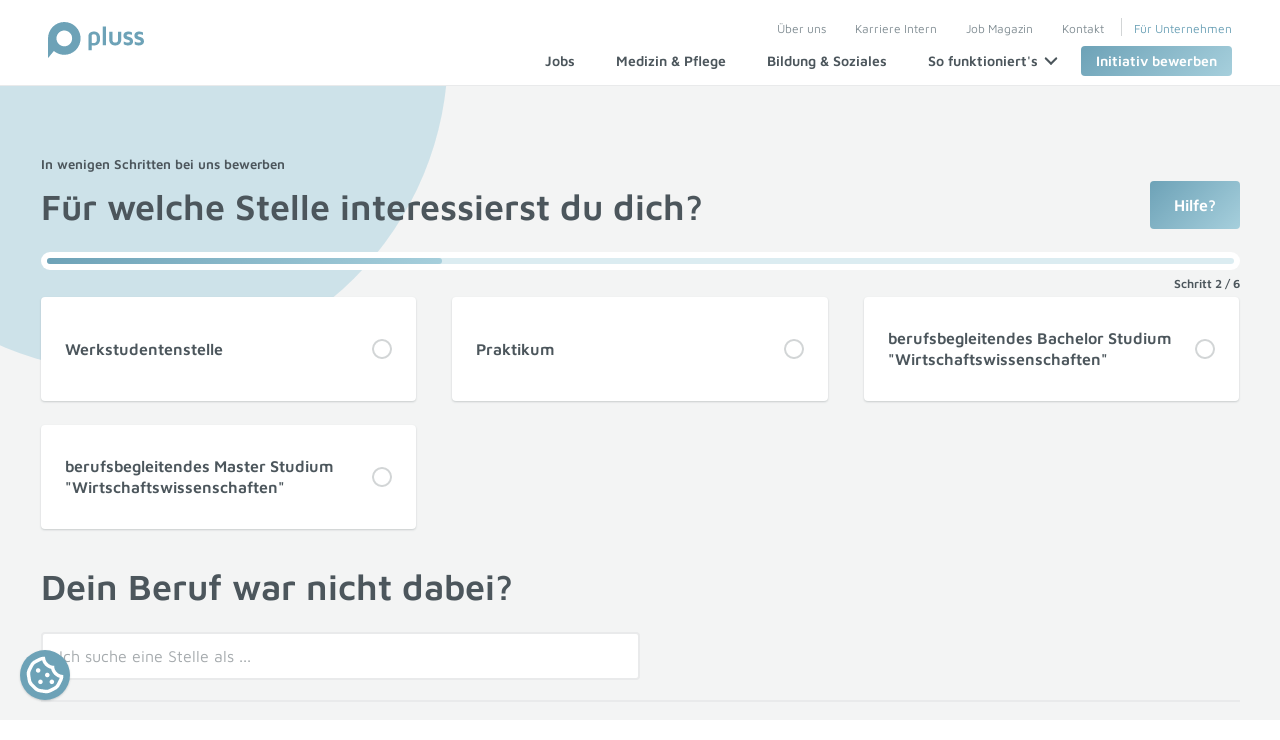

--- FILE ---
content_type: text/html; charset=UTF-8
request_url: https://www.pluss.de/initiativbewerbung-intern/student?step=2
body_size: 11795
content:
<!DOCTYPE html>
<html lang="de">
<head>
<meta charset="UTF-8">
<title>Arbeiten bei pluss ⇒ in wenigen Schritten initiativ bewerben</title>
<base href="https://www.pluss.de/">
<meta name="robots" content="noindex,nofollow">
<meta name="description" content="Jetzt in wenigen Schritten deine Initiativbewerbung bei pluss einreichen ✓ Berufserfahrene ✓ Berufseinsteiger ✓ Schüler &amp; Studenten | pluss">
<meta name="generator" content="Contao Open Source CMS">
<meta property="og:title" content="Arbeiten bei pluss ⇒ in wenigen Schritten initiativ bewerben" />
<meta property="og:description" content="Jetzt in wenigen Schritten deine Initiativbewerbung bei pluss einreichen ✓ Berufserfahrene ✓ Berufseinsteiger ✓ Schüler &amp; Studenten | pluss" />
<meta property="og:url" content="https://www.pluss.de/initiativbewerbung-intern/student" />
<link rel="canonical" href="https://www.pluss.de/initiativbewerbung-intern/student">
<script>const pSId='h3od2b5l5tg6g8vqn1t9e2h3po'</script>
<meta name="viewport" content="width=device-width,initial-scale=1.0">
<link rel="stylesheet" href="assets/css/layout.min.css,responsive.min.css,swipe.min.css,cookiebar_simple...-0f24bc4a.css"><script src="assets/js/select.js,autocomplete.js,modal.js,durchklickprozess.js-73977fa6.js" async></script><script src="assets/js/gtag.js,cookiebar.min.js-391fb2bb.js"></script><script>const userUuid='5fe1f9b3-c749-45aa-b86f-0dad0eaab641';const sessionId='17691397199305.WIf34Va9';var currentApplicationData=null;var jsToLoad=['gtm'];function addToScriptLoader(name){jsToLoad.push(name)}</script><script src="/bundles/jbsupportplussmodule/t.js?ts=20240704" defer></script><script type="application/ld+json">{"@context":"http://schema.org","@graph":[{"@type":"WebSite","url":"https://www.pluss.de/","name":"pluss"},{"@type":"Corporation","name":"pluss Holding GmbH","url":"https://www.pluss.de","logo":"https://www.pluss.de/files/img/logo_pluss-150.png","address":{"@type":"PostalAddress","streetAddress":"Frankenstraße 7","addressLocality":"Hamburg","addressRegion":"Hamburg","addressCountry":"DE","postalCode":"20097"},"contactPoint":{"@type":"ContactPoint","telephone":"+49(0) 40 / 23 63 00","contactType":"customer service"},"sameAs":["https://www.pluss.de/linktree/social-media-linktree-instagram","https://de-de.facebook.com/pluss.de","https://www.tiktok.com/@pluss.personal?lang=de-DE","https://www.linkedin.com/company/pluss-personalmanagement/","https://www.xing.com/company/pluss","https://www.youtube.com/@pluss-personal"]}]}</script><link rel="preload" href="/files/layout/scss/fonts/maven-pro-v28-latin-regular.woff2" as="font" type="font/woff2" crossorigin>
<link rel="preload" href="/files/layout/scss/fonts/maven-pro-v28-latin-600.woff2" as="font" type="font/woff2" crossorigin>
<link rel="preload" href="/files/layout/scss/fonts/maven-pro-v28-latin-500.woff2" as="font" type="font/woff2" crossorigin>
</head>
<body id="top" class="theme-student ">
<div id="wrapper">
<header id="header">
<div class="inside">
<!--Logo -->
<a title="pluss" aria-hidden="true" target="_self" href="/">
<img class="logo" width="96" src="/files/img/logo-pluss-quer.svg" alt="pluss">
</a>
<div id="headerNavigation">
<!-- Meta-Navigation -->
<!-- indexer::stop -->
<nav class="mod_customnav block" id="metanavigation">
<a href="initiativbewerbung-intern/student?step=2#skipNavigation7" class="invisible">Navigation überspringen</a>
<ul class="level_1">
<li class="first"><a href="ueber-uns" title="Über uns ⇒ Dafür stehen wir | pluss" class="first">Über uns</a></li>
<li><a href="karriere-intern" title="Karriere bei pluss ⇒ Jobs im Bereich Personaldienstleistung">Karriere Intern</a></li>
<li><a href="job-magazin" title="pluss Job Magazin ⇒ Tipps rund um Job, Berufswahl u.v.m.">Job Magazin</a></li>
<li><a href="kontakt" title="Jetzt Kontakt aufnehmen!">Kontakt</a></li>
<li class="last"><a href="fuer-unternehmen" title="Recruiting &amp; Personalsuche für Ihr Unternehmen | pluss" class="last">Für Unternehmen</a></li>
</ul>
<a title="skipNavigation" href="#" id="skipNavigation7" class="invisible" rel="nofollow">&nbsp;</a>
</nav>
<!-- indexer::continue -->
<!-- Hauptnavigation -->
<!-- indexer::stop -->
<nav class="mod_customnav block" id="hauptnavigation">
<a href="initiativbewerbung-intern/student?step=2#skipNavigation21" class="invisible">Navigation überspringen</a>
<ul class="level_1">
<li class="first"><a href="stellenboerse" title="pluss Stellenbörse – wir suchen dich!" class="first"><span>Jobs</span></a></li>
<li><a href="medizin-pflege" title="Jobs im Bereich Medizin &amp; Pflege ⇒ Passende Jobs finden!"><span>Medizin & Pflege</span></a></li>
<li><a href="bildung-soziales" title="Jobbörse Bildung &amp; Soziales ⇒ Jetzt passenden Job finden!"><span>Bildung & Soziales</span></a></li>
<li class=" hasflyout">
<span class="">
So funktioniert&#39;s                <svg xmlns="http://www.w3.org/2000/svg" class="a-icon__svg o-mainNavigation__svg" viewBox="0 0 24 24" version="1.1">
<g id="navigation-/-chevron-/-down" stroke="none" stroke-width="1" fill="none" fill-rule="evenodd" stroke-linecap="round" stroke-linejoin="round">
<line x1="21" y1="16.5" x2="12" y2="7.5" id="highlight" vector-effect="non-scaling-stroke" stroke-width="2" transform="translate(16.500000, 12.000000) scale(-1, -1) rotate(-90.000000) translate(-16.500000, -12.000000) " stroke="#4c565c"></line>
<line x1="12" y1="7.5" x2="3" y2="16.5" id="body" vector-effect="non-scaling-stroke" stroke-width="2" transform="translate(7.500000, 12.000000) scale(-1, -1) rotate(-90.000000) translate(-7.500000, -12.000000) " stroke="#4c565c"></line>
</g>
</svg>
</span>
<div class="flyout parent_4">
<div class="inside">
<div class="ce_pluss_linkgroup ">
<div class="inside">
<div class="col">
<a href="/bewerben-bei-pluss" class="linkCard theme-all">
<div class="background"></div>
<div class="inside">
<div class="icon">
<img src="assets/images/e/Bewerbungsprozess-97a4ff05.svg" width="30" height="30" alt="" loading="lazy">
</div>
<div class="description">
<strong>Bewerben bei pluss</strong>
<p>So einfach startest du in deinen neuen Job!</p>
</div>
</div>
</a>
</div>
<div class="col">
<a href="/bewerbungstipps" class="linkCard theme-all">
<div class="background"></div>
<div class="inside">
<div class="icon">
<img src="assets/images/f/Bewerbungstipps-b6d1f846.svg" width="30" height="30" alt="" loading="lazy">
</div>
<div class="description">
<strong>Bewerbungstipps</strong>
<p>Erfolgreich Bewerben leicht gemacht!</p>
</div>
</div>
</a>
</div>
<div class="col">
<a href="/vorteile-zeitarbeit" class="linkCard theme-all">
<div class="background"></div>
<div class="inside">
<div class="icon">
<img src="assets/images/6/Zeitmodell-41815988.svg" width="30" height="30" alt="" loading="lazy">
</div>
<div class="description">
<strong>Vorteile Zeitarbeit</strong>
<p>Chancen erkennen und nutzen!</p>
</div>
</div>
</a>
</div>
<div class="col">
<a href="/vorteile-festanstellung" class="linkCard theme-all">
<div class="background"></div>
<div class="inside">
<div class="icon">
<img src="assets/images/a/Arbeitsbeginn-90ffd332.svg" width="30" height="30" alt="" loading="lazy">
</div>
<div class="description">
<strong>Vorteile Festanstellung</strong>
<p>Profitiere von unserem Kunden-Netzwerk!</p>
</div>
</div>
</a>
</div>
</div>
</div>
</div>
</div>
</li>
<li class="overlay"></li>
<li class="styleButton last"><a href="initiativbewerbung" title="Initiativbewerbung bei pluss ⇒ in wenigen Schritten bewerben" class="styleButton last"><span>Initiativ bewerben</span></a></li>
</ul>
<a title="skipNavigation" href="#" id="skipNavigation21" class="invisible" rel="nofollow">&nbsp;</a>
</nav>
<!-- indexer::continue -->
<!-- Burger Menu -->
<div id="burgerMenu">
<p>Menü</p>
<div id="burgerIcon">
<span></span>
<span></span>
<span></span>
<span></span>
</div>
</div>
</div>            </div>
</header>
<main id="main">
<div class="mod_article bgtheme-gray bubbles-topleft block" id="article-742">
<div class="inside">
<div class="ce_pluss_durchklickprozess  theme-student validateForm">
<div>
<form method="post" id="dkp-form" action="https://www.pluss.de/initiativbewerbung-intern/student?step=2" >
<input type="hidden" name="REQUEST_TOKEN" value="a3cd98ff83a46007c4d0.E01lPuT5MVQQLP0h_cYypeyV1dtLgjSPZJ7b9Qj5m5Q.YyxQbYWfQhdCfIlNpZl_yaqi4o0Msli3Vsa_tGGJ3MYnIgZhsYlzOz14zQ" />
<input type="hidden" name="step" value="2" />
<button type="submit" style="display:none;"></button>
<button type="submit" class="button btn_primary ctaHelp">
<span>Hilfe?</span>
</button>
<h5 class="subline">
In wenigen Schritten bei uns bewerben                                    </h5>
<h3 class="headlinecurrentstep">
Für welche Stelle interessierst du dich?
</h3>
<div class="statusbar">
<div class="statusbarProgress" style="width:33.3333%"></div>
</div>
<div class="statusStep">
Schritt 2 / 6	</div>
<script>dkpFormRequired=1</script>
<div >
<div class="cardContainer cardRadio">
<div class="card">
<div class="inside">
<label class="radioStyled">
<input type="radio" value="1" name="ber"  data-validate="true" />
<span>Werkstudentenstelle</span>
<div class="background"></div>
</label>
</div>
</div>
<div class="card">
<div class="inside">
<label class="radioStyled">
<input type="radio" value="2" name="ber"  data-validate="true" />
<span>Praktikum</span>
<div class="background"></div>
</label>
</div>
</div>
<div class="card">
<div class="inside">
<label class="radioStyled">
<input type="radio" value="3" name="ber"  data-validate="true" />
<span>berufsbegleitendes Bachelor Studium "Wirtschaftswissenschaften"</span>
<div class="background"></div>
</label>
</div>
</div>
<div class="card">
<div class="inside">
<label class="radioStyled">
<input type="radio" value="4" name="ber"  data-validate="true" />
<span>berufsbegleitendes Master Studium "Wirtschaftswissenschaften"</span>
<div class="background"></div>
</label>
</div>
</div>
</div>
</div>
<div style='margin-bottom:20px;'>
<h3>Dein Beruf war nicht dabei?</h3>
<div class="widget text placeholderlabel border">
<input placeholder="_" type="text" name="ber_s" value=""  data-validate="true" />
<label>Ich suche eine Stelle als ...</label>
</div>                                            </div>
<div class="bottom borderTop ">
<button data-size="copy-l" type="submit" class="goback" name="back" value="1" formnovalidate><span>Zurück</span></button>
<button type="submit" class="button btn_primary" id="dkp-submit">
<span>Weiter zum nächsten Schritt</span>
</button>
</div>
</form>
<form method="post" id="uploadCvForm" enctype="multipart/form-data" action="https://home.textkernel.de/match//public/importProfile" target="_self"></form>
</div>
</div>
</div>
</div>
</main>
<footer id="footer">
<div class="inside">
<div class="footerTop">
<!-- Für Bewerber -->
<!-- indexer::stop -->
<nav class="mod_customnav block">
<h3>Für Bewerber</h3>
<a href="initiativbewerbung-intern/student?step=2#skipNavigation13" class="invisible">Navigation überspringen</a>
<ul class="level_1">
<li class="first"><a href="bewerben-bei-pluss" title="Bewerben bei pluss ⇒ Finde deinen Traumjob mit pluss!" class="first">Bewerben bei pluss</a></li>
<li><a href="stellenboerse" title="pluss Stellenbörse – wir suchen dich!">Jobs</a></li>
<li class="styleButton"><a href="initiativbewerbung" title="Initiativbewerbung bei pluss ⇒ in wenigen Schritten bewerben" class="styleButton">Initiativ bewerben</a></li>
<li><a href="work-travel" title="pluss Work &amp; Travel - Chancen für Berufstätige">Work & Travel</a></li>
<li><a href="fragen-antworten" title="Häufige Fragen und Antworten zur Bewerbung bei pluss">Fragen und Antworten</a></li>
<li><a href="brutto-netto-rechner" title="Brutto Netto Rechner - Wie viel Geld erhältst du wirklich?">Brutto-Netto-Rechner</a></li>
<li><a href="dienstfahrzeuge-rechner" title="Dienstfahrzeuge-Rechner - Wie viel Netto für Dienstwagen?">Dienstfahrzeugerechner</a></li>
<li class="last"><a href="job-lexikon" title="Joblexikon ⇒ Alles rund um das Thema Job &amp; Arbeit | pluss" class="last">A-Z Joblexikon</a></li>
</ul>
<a title="skipNavigation" href="#" id="skipNavigation13" class="invisible" rel="nofollow">&nbsp;</a>
</nav>
<!-- indexer::continue -->
<!-- Für Unternehmen -->
<!-- indexer::stop -->
<nav class="mod_customnav block">
<h3>Für Unternehmen</h3>
<a href="initiativbewerbung-intern/student?step=2#skipNavigation14" class="invisible">Navigation überspringen</a>
<ul class="level_1">
<li class="first"><a href="fuer-unternehmen/arbeitnehmerueberlassung-zeitarbeit" title="Flexibel durch Zeitarbeit ⇒ Heute noch informieren!" class="first">Zeitarbeit</a></li>
<li><a href="fuer-unternehmen/personalvermittlung" title="Personalvermittlung ⇒ schnell gutes Personal finden | pluss">Personalvermittlung</a></li>
<li class="styleButton"><a href="fuer-unternehmen/personalanfrage" title="Ihre Personalanfrage ⇒ Heute noch informieren!" class="styleButton">Personalanfrage</a></li>
<li class="last"><a href="fuer-unternehmen/work-travel" title="Work &amp; Travel - Chancen für Arbeitgeber" class="last">Work & Travel</a></li>
</ul>
<a title="skipNavigation" href="#" id="skipNavigation14" class="invisible" rel="nofollow">&nbsp;</a>
</nav>
<!-- indexer::continue -->
<!-- pluss -->
<!-- indexer::stop -->
<nav class="mod_customnav block">
<h3>pluss</h3>
<a href="initiativbewerbung-intern/student?step=2#skipNavigation15" class="invisible">Navigation überspringen</a>
<ul class="level_1">
<li class="first"><a href="ueber-uns" title="Über uns ⇒ Dafür stehen wir | pluss" class="first">Über uns</a></li>
<li><a href="karriere-intern" title="Karriere bei pluss ⇒ Jobs im Bereich Personaldienstleistung">Karriere Intern</a></li>
<li><a href="presse" title="Pressemitteilungen &amp; Aktuelle News | pluss">Presse</a></li>
<li><a href="tarifvertrag" title="iGZ/DGB Tarifvertrag | pluss">Tarifvertrag</a></li>
<li><a href="abrechnung-mitarbeiter" title="Das Online-Abrechnungsportal der pluss – Gruppe">Abrechnung Mitarbeiter</a></li>
<li><a href="job-magazin" title="pluss Job Magazin ⇒ Tipps rund um Job, Berufswahl u.v.m.">Job Magazin</a></li>
<li><a href="kompetenz-zentrum" title="Fort- und Weiterbildungen bei pluss ⇒ Deine berufliche Zukunft bei pluss!">Kompetenzentwicklung</a></li>
<li class="last"><a href="sitemap" title="Sitemap" class="last">Sitemap</a></li>
</ul>
<a title="skipNavigation" href="#" id="skipNavigation15" class="invisible" rel="nofollow">&nbsp;</a>
</nav>
<!-- indexer::continue -->
<!-- Kontakt  -->
<div class="ce_text block">
<h3>Kontakt</h3>
<ul>
<li><a class="a-link a-link--m a-link--regular a-link--white" href="kontakt" aria-hidden="true">Niederlassung finden</a></li>
<li><a class="a-link a-link--m a-link--regular a-link--white" href="tel:+498002266250" target="_blank" rel="noopener" aria-hidden="true">Telefon: 0800 226 6250</a></li>
<li><a class="a-link a-link--m a-link--regular a-link--white" href="&#109;&#97;&#105;&#108;&#116;&#111;&#58;&#107;&#x6F;&#110;&#x74;&#97;&#x6B;&#116;&#x40;&#112;&#x6C;&#117;&#x73;&#115;&#x2E;&#100;&#x65;" aria-hidden="true">E-Mail: &#107;&#x6F;&#110;&#x74;&#97;&#x6B;&#116;&#x40;&#112;&#x6C;&#117;&#x73;&#115;&#x2E;&#100;&#x65;</a></li>
</ul>
</div>
</div>
<div class="footerBottom">
<!-- Logo -->
<a title="pluss" aria-hidden="true" target="_self" href="/">
<img class="logo" width="96" src="/files/img/logo-pluss-quer.svg" alt="pluss">
</a>
<!-- Navigation -->
<!-- indexer::stop -->
<nav class="mod_customnav block">
<a href="initiativbewerbung-intern/student?step=2#skipNavigation16" class="invisible">Navigation überspringen</a>
<ul class="level_1">
<li class="first"><a href="legal/agb" title="AGB | pluss" class="first">AGB</a></li>
<li><a href="agg-hinweis" title="AGG Hinweis">AGG Hinweis</a></li>
<li><a href="datenschutzerklaerung" title="Datenschutzerklärung">Datenschutz</a></li>
<li><a href="impressum" title="Impressum | pluss">Impressum</a></li>
<li><a href="legal/meldestelle" title="Meldestelle | pluss">Meldestelle</a></li>
<li class="last"><a href="rechtliche-hinweise" title="Rechtliche Hinweise | pluss" class="last">Rechtliche Hinweise</a></li>
</ul>
<a title="skipNavigation" href="#" id="skipNavigation16" class="invisible" rel="nofollow">&nbsp;</a>
</nav>
<!-- indexer::continue -->
<!-- Social Media Icons -->
<div id="iconsSocial">
<div class="ce_hyperlink block">
<figure class="image_container">
<a href="https://www.pluss.de/linktree/social-media-linktree-instagram" title="pluss Personalmanagement auf Instagram" class="hyperlink_img" target="_blank" rel="noreferrer noopener">
<img src="assets/images/5/1200px-Instagram.svg-fae8a53d.png" width="36" height="36" alt="Instagram">
</a>
</figure>
</div>
<div class="ce_hyperlink block">
<figure class="image_container">
<a href="https://de-de.facebook.com/pluss.de" title="pluss Personalmanagement auf Facebook" class="hyperlink_img" target="_blank" rel="noreferrer noopener">
<img src="assets/images/3/social-facebook-389cf91f.svg" width="36" height="36" alt="Facebook">
</a>
</figure>
</div>
<div class="ce_hyperlink block">
<figure class="image_container">
<a href="https://www.tiktok.com/@pluss.personal?lang=de-DE" title="pluss Personalmanagement auf TikTok" class="hyperlink_img" target="_blank" rel="noreferrer noopener">
<img src="assets/images/1/tiktok-logo-086da4fd.png" width="36" height="36" alt="tiktok">
</a>
</figure>
</div>
<div class="ce_hyperlink block">
<figure class="image_container">
<a href="https://www.linkedin.com/company/pluss-personalmanagement/" title="pluss Personalmanagement auf LinkedIn" class="hyperlink_img" target="_blank" rel="noreferrer noopener">
<img src="assets/images/4/LinkedIn_icon.svg-cbb11698.png" width="36" height="36" alt="LinkedIn icon">
</a>
</figure>
</div>
<div class="ce_hyperlink block">
<figure class="image_container">
<a href="https://www.xing.com/company/pluss" title="pluss Personalmanagement auf Xing" class="hyperlink_img" target="_blank" rel="noreferrer noopener">
<img src="assets/images/e/social-xing-2105778a.svg" width="36" height="36" alt="Xing">
</a>
</figure>
</div>
<div class="ce_hyperlink block">
<figure class="image_container">
<a href="https://www.youtube.com/@pluss-personal" title="pluss Personalmanagement auf YouTube" class="hyperlink_img" target="_blank" rel="noreferrer noopener">
<img src="assets/images/6/youtube-social-red-36x36px-f2321236.png" width="36" height="36" alt="">
</a>
</figure>
</div>
</div>
</div>
<!-- Datenschutzeinstellungen -->
<img onclick="cookiebar.show(true)" alt="Datenschutz-Einstellungen" class="openPrivacysettings" width="50" height="50" src="/files/icons/icon-cookie.svg">            </div>
</footer>
</div>
<script src="assets/swipe/js/swipe.min.js?v=2.2.2"></script>
<script>(function initSliders(){var e=document.querySelectorAll('.content-slider, .slider-control'),c,i;for(i=0;i<e.length;i+=2){c=e[i].getAttribute('data-config').split(',');if(e[i].parentNode.classList.contains("jobs_lastseen")){checkSliderSize(e[i])}
new Swipe(e[i],{'auto':parseInt(c[0]),'speed':parseInt(c[1]),'startSlide':parseInt(c[2]),'continuous':parseInt(c[3]),'menu':e[i+1]})}})();function checkSliderSize(el){if(window.innerWidth>1024){wrapSliderElements(el,3)}else{unwrapSliderElements(el)}}
function wrapSliderElements(el,cnt){let container=el.querySelector(".slider-wrapper");let wrapper;el.querySelectorAll(".slider-wrapper > div").forEach(function(item,index){if(cnt==0||index%cnt==0){wrapper=document.createElement("div");wrapper.classList.add("wrap");container.appendChild(wrapper)}
wrapper.appendChild(item)})}
function unwrapSliderElements(el){let container=el.querySelector(".slider-wrapper");el.querySelectorAll(".slider-wrapper > div.wrap").forEach(function(wrap){wrap.querySelectorAll(":scope > div").forEach(function(item){container.appendChild(item)});wrap.remove()})}</script>
<script src="files/layout/js/app.js?v=52daba84"></script><script type="application/ld+json">
{
    "@context": "https:\/\/schema.org",
    "@graph": [
        {
            "@type": "WebPage"
        }
    ]
}
</script>
<script type="application/ld+json">
{
    "@context": "https:\/\/schema.contao.org",
    "@graph": [
        {
            "@type": "Page",
            "fePreview": false,
            "groups": [],
            "noSearch": false,
            "pageId": 127,
            "protected": false,
            "title": "Arbeiten bei pluss ⇒ in wenigen Schritten initiativ bewerben"
        }
    ]
}
</script>
<script async src="https://t.everlytics.com/ts.js?id=9d00043c-29fb-40da-aca1-326d365f628f"></script>
<!-- indexer::stop -->
<div  class="contao-cookiebar cookiebar_simple cc-middle cc-blocked" role="complementary" aria-describedby="cookiebar-desc">
<div class="cc-inner" aria-live="assertive" role="alert">
<div id="cookiebar-desc" class="cc-head">
<h2 style="text-align: center;">Datenschutzeinstellungen</h2>
<p>Wir nutzen Cookies auf unserer Website. Einige von ihnen sind essenziell, während andere uns helfen, diese Website und Ihre Erfahrung zu verbessern.</p>                    </div>
<div class="cc-footer highlight">
<button class="cc-btn success" data-accept-all>Akzeptieren & schließen</button>
<button class="cc-btn deny" data-deny-all>Nur essenzielle Cookies akzeptieren</button>
<button class="cc-btn info" data-toggle-group>Individuelle Datenschutzeinstellungen</button>
<div class="cc-groups toggle-group">
<div class="cc-group">
<input type="checkbox" name="group[]" id="g1" value="1" data-toggle-cookies disabled checked>
<label for="g1" class="group">Essenziell</label>
<div class="cc-cookies">
<div class="cc-cookie">
<input type="checkbox" name="cookie[]" id="c2" value="2" disabled checked>
<label for="c2" class="cookie">Contao HTTPS CSRF Token</label>
<p>Schützt vor Cross-Site-Request-Forgery Angriffen.</p>                                                                                    <div class="cc-cookie-info">
<div><span>Speicherdauer:</span> Dieses Cookie bleibt nur für die aktuelle Browsersitzung bestehen.</div>
</div>
</div>
<div class="cc-cookie">
<input type="checkbox" name="cookie[]" id="c3" value="3" disabled checked>
<label for="c3" class="cookie">PHP SESSION ID</label>
<p>Speichert die aktuelle PHP-Session.</p>                                                                                    <div class="cc-cookie-info">
<div><span>Speicherdauer:</span> Dieses Cookie bleibt nur für die aktuelle Browsersitzung bestehen.</div>
</div>
</div>
<div class="cc-cookie">
<input type="checkbox" name="cookie[]" id="c15" value="15" disabled checked>
<label for="c15" class="cookie">Consent Settings / Datenschutzpräferenzen</label>
<p>Speichert die Einstellungen der Besucher, die in den Consent Settings ausgewählt wurden.</p>                                                                                    <div class="cc-cookie-info">
<div><span>Speicherdauer:</span> Uneingeschränkt</div>
</div>
</div>
</div>
</div>
<div class="cc-group">
<input type="checkbox" name="group[]" id="g2" value="2" data-toggle-cookies>
<label for="g2" class="group">Funktion</label>
<div class="cc-cookies">
<div class="cc-cookie">
<input type="checkbox" name="cookie[]" id="c8" value="8">
<label for="c8" class="cookie">Youtube Video</label>
<p>Dies ist ein Video-Player-Dienst. </p>                                                                                                                            <button class="cc-detail-btn-details" data-toggle-group>
<span>Mehr Details einblenden</span>
<span>Mehr Details ausblenden</span>
</button>
<div class="cc-cookie-desc toggle-group" style="display: none">
<div class="uc-consent-info-section">
<h5 class="uc-consent-label-processingCompany uc-mb-10">Verarbeitendes Unternehmen</h5>
<div class="uc-consent-label-nameOfProcessingCompany">
<p class="uc-mb-0">Google Ireland Limited</p>
</div>
<div class="uc-consent-label-addressOfProcessingCompany">
<p>Google Building Gordon House, 4 Barrow St, Dublin, D04 E5W5, Ireland</p>
</div>
</div>
<div class="uc-consent-info-section">
<h5 class="uc-consent-label-dataPurposes uc-mb-10">Zweck der Daten</h5>
<div class="uc-consent-description">
<p>Diese Liste stellt die Zwecke der Datenerhebung und -verarbeitung dar.</p>
</div>
<ul class="">
<li class="uc-flex-item ls-dash">Videos anzeigen</li>
</ul>
</div>
<div class="uc-consent-info-section">
<h5 class="uc-consent-label-technologiesUsed uc-mb-10">Genutzte Technologien</h5>
<div class="uc-consent-description">
<p>&nbsp;</p>
</div>
<ul class="">
<li class="uc-flex-item ls-dash">Cookies (wenn der &#34;Privacy-Enhanced&#34; Modus nicht aktiviert ist)</li>
</ul>
</div>
<div class="uc-consent-info-section">
<h5 class="uc-consent-label-dataCollected uc-mb-10">Gesammelte Daten</h5>
<div class="uc-consent-description">
<p>Diese Liste enthält alle (persönlichen) Daten, die von oder durch die Nutzung dieses Dienstes gesammelt werden.</p>
</div>
<ul class="uc-flex-container uc-flex-2">
<li class="uc-flex-item ls-dash">Geräteinformationen</li>
<li class="uc-flex-item ls-dash">IP-Adresse</li>
<li class="uc-flex-item ls-dash">Referrer URL</li>
<li class="uc-flex-item ls-dash">Angesehene Videos</li>
</ul>
</div>
<div class="uc-consent-info-section">
<h5 class="uc-consent-label-legalBasis uc-mb-10">Rechtliche Grundlage</h5>
<div class="uc-consent-description">
<p>Im Folgenden wird die erforderliche Rechtsgrundlage für die Verarbeitung von Daten genannt.</p>
</div>
<ul class="">
<li class="uc-flex-item ls-dash">Art. 6 Abs. 1 S. 1 lit. a DSGVO</li>
</ul>
</div>
<div class="uc-consent-info-section">
<h5 class="uc-consent-label-locationOfProcessing uc-mb-10">Ort der Verarbeitung</h5>
<div class="uc-consent-description">
<p>&nbsp;</p>
</div>
<div class="uc-consent-description">
<p>Europäische Union</p>
</div>
</div>
<div class="uc-consent-info-section">
<h5 class="uc-consent-label-retentionPeriodList uc-mb-10">Aufbewahrungsdauer</h5>
<div class="uc-consent-description">
<p>Die Aufbewahrungsfrist ist die Zeitspanne, in der die gesammelten Daten für die Verarbeitung gespeichert werden. Die Daten müssen gelöscht werden, sobald sie für die angegebenen Verarbeitungszwecke nicht mehr benötigt werden.</p>
</div>
Daten werden gelöscht, sobald sie für die Verarbeitungszwecke nicht mehr benötigt werden.</div>
<div class="uc-consent-info-section">
<h5 class="uc-consent-label-dataRecipientsList uc-mb-10">Datenempfänger</h5>
<ul class="">
<li class="uc-flex-item ls-dash">Alphabet Inc.</li>
<li class="uc-flex-item ls-dash">Google LLC</li>
<li class="uc-flex-item ls-dash">Google Ireland Limited</li>
</ul>
</div>
<div class="uc-consent-info-section">
<h5 class="uc-consent-label-dataProtectionOfficer uc-mb-10">Datenschutzbeauftragter des verarbeitenden Unternehmens</h5>
<div class="uc-consent-description">
<p>Nachfolgend finden Sie die E-Mail-Adresse des Datenschutzbeauftragten des verarbeitenden Unternehmens.</p>
</div>
<div class="uc-consent-description">
<p><a href="https://support.google.com/policies/contact/general_privacy_form" target="_blank" rel="noopener">https://support.google.com/policies/contact/general_privacy_form</a></p>
</div>
</div>
<div class="uc-consent-info-section">
<h5 class="uc-consent-label-thirdCountryTransfer uc-mb-10">Weitergabe an Drittländer</h5>
<div class="uc-consent-description">
<p>Dieser Service kann die erfassten Daten an ein anderes Land weiterleiten. Bitte beachten Sie, dass dieser Service Daten in ein Land, welches kein angemessenes Datenschutzniveau bietet, übertragen kann. Falls die Daten in die USA übertragen werden, besteht das Risiko, dass Ihre Daten von US Behörden zu Kontroll- und Überwachungszwecken verarbeitet werden können, ohne dass Ihnen möglicherweise Rechtsbehelfsmöglichkeiten zustehen. Nachfolgend finden Sie eine Liste der Länder, in die die Daten übertragen werden. Weitere Informationen zu den Sicherheitsgarantien finden Sie in den Datenschutzrichtlinien des Website-Anbieters oder wenden Sie sich direkt an den Website-Anbieter.</p>
</div>
<div class="uc-consent-description">
<p>Weltweit</p>
</div>
</div>
<div class="uc-consent-info-section">
<div class="uc-consent-description">
<p><strong>Klicken Sie hier, um die Datenschutzbestimmungen des Datenverarbeiters zu lesen.</strong> <a href="https://policies.google.com/privacy?hl=en" target="_blank" rel="nofollow noopener">https://policies.google.com/privacy?hl&#61;en</a></p>
</div>
<div class="uc-consent-description">
<p><strong>Klicken Sie hier, um auf allen Domains des verarbeitenden Unternehmens zu widerrufen.</strong> <a href="https://safety.google/privacy/privacy-controls/" target="_blank" rel="nofollow noopener">https://safety.google/privacy/privacy-controls/</a></p>
</div>
<div class="uc-consent-description">
<p><strong>Klicken Sie hier, um die Cookie-Richtlinie des Datenverarbeiters zu lesen.</strong> <a href="https://policies.google.com/technologies/cookies?hl=en" target="_blank" rel="nofollow noopener">https://policies.google.com/technologies/cookies?hl&#61;en</a></p>
</div>
</div>
<div class="uc-consent-info-section">
<h5 class="uc-consent-label uc-mb-10">Speicherinformation</h5>
<div class="uc-consent-description">
<p>Unten sehen Sie die längste potenzielle Speicherdauer auf einem Gerät, die bei Verwendung der Cookie-Speichermethode und bei Verwendung anderer Methoden festgelegt wurde.</p>
</div>
<ul>
<li class="uc-flex-item ls-dash">Höchstgrenze für die Speicherung von Cookies: 10 Jahre, 2 Tage</li>
</ul>
<p>&nbsp;</p>
<div class="uc-stored-detail uc-stored-detail-BJz7qNsdj-7" style="display: block;">
<div class="uc-consent-description">
<p>Dieser Service verwendet verschiedene Mittel zum Speichern von Informationen auf dem Gerät eines Benutzers, wie nachfolgend aufgeführt.</p>
</div>
<ul>
<li class="uc-ls-none uc-stored-discolsure">
<h5 class="uc-consent-label uc-mb-10">PREF</h5>
<div class="uc-consent-description">Dieses cookie speichert Ihre Präferenzen und andere Informationen, insbesondere bevorzugte Sprache, wie viele Suchergebnisse auf Ihrer Seite angezeigt werden sollen und ob Sie den SafeSearch-Filter von Google aktivieren möchten oder nicht.</div>
<div class="uc-flex-container">
<div class="uc-flex-item ">Dauer: 10 Jahre, 2 Tage</div>
<div class="uc-flex-item ">Typ: cookie</div>
<div class="uc-flex-item ">Domain:</div>
</div>
</li>
<li class="uc-ls-none uc-stored-discolsure">
<h5 class="uc-consent-label uc-mb-10">VISITOR_INFO1_LIVE</h5>
<div class="uc-consent-description">Dieses cookie misst Ihre Bandbreite, um festzustellen, ob Sie die neue Player-Oberfläche oder die alte erhalten.</div>
<div class="uc-flex-container">
<div class="uc-flex-item ">Dauer: 6 Monate</div>
<div class="uc-flex-item ">Typ: cookie</div>
<div class="uc-flex-item ">Domain:</div>
</div>
</li>
<li class="uc-ls-none uc-stored-discolsure">
<h5 class="uc-consent-label uc-mb-10">use_hitbox</h5>
<div class="uc-consent-description">Dieses cookie erhöht den „Views“-Zähler des YouTube-Videos.</div>
<div class="uc-flex-container">
<div class="uc-flex-item ">Dauer: Session</div>
<div class="uc-flex-item ">Typ: cookie</div>
<div class="uc-flex-item ">Domain:</div>
</div>
</li>
<li class="uc-ls-none uc-stored-discolsure">
<h5 class="uc-consent-label uc-mb-10">YSC</h5>
<div class="uc-consent-description">Dies wird auf Seiten mit eingebettetem YouTube-Video gesetzt.</div>
<div class="uc-flex-container">
<div class="uc-flex-item ">Dauer: Session</div>
<div class="uc-flex-item ">Typ: cookie</div>
<div class="uc-flex-item ">Domain:</div>
</div>
</li>
</ul>
</div>
</div>                                            </div>
</div>
<div class="cc-cookie">
<input type="checkbox" name="cookie[]" id="c6" value="6">
<label for="c6" class="cookie">Google Maps</label>
<p>Dies ist ein integrierter Kartendienst.</p>                                                                                                                            <button class="cc-detail-btn-details" data-toggle-group>
<span>Mehr Details einblenden</span>
<span>Mehr Details ausblenden</span>
</button>
<div class="cc-cookie-desc toggle-group" style="display: none">
<div class="uc-consent-info-section">
<h5 class="uc-consent-label-processingCompany uc-mb-10">Verarbeitendes Unternehmen</h5>
<div class="uc-consent-label-nameOfProcessingCompany">
<p class="uc-mb-0">Google Ireland Limited</p>
</div>
<div class="uc-consent-label-addressOfProcessingCompany">
<p>Gordon House, 4 Barrow St, Dublin 4, Ireland</p>
</div>
</div>
<div class="uc-consent-info-section">
<h5 class="uc-consent-label-dataPurposes uc-mb-10">Zweck der Daten</h5>
<div class="uc-consent-description">
<p>Diese Liste stellt die Zwecke der Datenerhebung und -verarbeitung dar.</p>
</div>
<ul class="">
<li class="uc-flex-item ls-dash">Karten anzeigen</li>
</ul>
</div>
<div class="uc-consent-info-section">
<h5 class="uc-consent-label-technologiesUsed uc-mb-10">Genutzte Technologien</h5>
<div class="uc-consent-description">
<p>&nbsp;</p>
</div>
<ul class="">
<li class="uc-flex-item ls-dash">API</li>
</ul>
</div>
<div class="uc-consent-info-section">
<h5 class="uc-consent-label-dataCollected uc-mb-10">Gesammelte Daten</h5>
<div class="uc-consent-description">
<p>Diese Liste enthält alle (persönlichen) Daten, die von oder durch die Nutzung dieses Dienstes gesammelt werden.</p>
</div>
<ul class="uc-flex-container uc-flex-2">
<li class="uc-flex-item ls-dash">Datum und Uhrzeit des Besuchs</li>
<li class="uc-flex-item ls-dash">Standort-Informationen</li>
<li class="uc-flex-item ls-dash">IP-Adresse</li>
<li class="uc-flex-item ls-dash">URL</li>
<li class="uc-flex-item ls-dash">Nutzungsdaten</li>
<li class="uc-flex-item ls-dash">Suchbegriffe</li>
<li class="uc-flex-item ls-dash">Geografischer Standort</li>
</ul>
</div>
<div class="uc-consent-info-section">
<h5 class="uc-consent-label-legalBasis uc-mb-10">Rechtliche Grundlage</h5>
<div class="uc-consent-description">
<p>Im Folgenden wird die erforderliche Rechtsgrundlage für die Verarbeitung von Daten genannt.</p>
</div>
<ul class="">
<li class="uc-flex-item ls-dash">Art. 6 Abs. 1 S. 1 lit. a DSGVO</li>
</ul>
</div>
<div class="uc-consent-info-section">
<h5 class="uc-consent-label-locationOfProcessing uc-mb-10">Ort der Verarbeitung</h5>
<div class="uc-consent-description">
<p>&nbsp;</p>
</div>
<div class="uc-consent-description">
<p>Europäische Union</p>
</div>
</div>
<div class="uc-consent-info-section">
<h5 class="uc-consent-label-retentionPeriodList uc-mb-10">Aufbewahrungsdauer</h5>
<div class="uc-consent-description">
<p>Die Aufbewahrungsfrist ist die Zeitspanne, in der die gesammelten Daten für die Verarbeitung gespeichert werden. Die Daten müssen gelöscht werden, sobald sie für die angegebenen Verarbeitungszwecke nicht mehr benötigt werden.</p>
</div>
Daten werden gelöscht, sobald sie für die Verarbeitungszwecke nicht mehr benötigt werden.</div>
<div class="uc-consent-info-section">
<h5 class="uc-consent-label-dataRecipientsList uc-mb-10">Datenempfänger</h5>
<ul class="">
<li class="uc-flex-item ls-dash">Google Ireland Limited, Google LLC, Alphabet Inc</li>
</ul>
</div>
<div class="uc-consent-info-section">
<h5 class="uc-consent-label-dataProtectionOfficer uc-mb-10">Datenschutzbeauftragter des verarbeitenden Unternehmens</h5>
<div class="uc-consent-description">
<p>Nachfolgend finden Sie die E-Mail-Adresse des Datenschutzbeauftragten des verarbeitenden Unternehmens.</p>
</div>
<div class="uc-consent-description">
<p><a href="https://support.google.com/policies/troubleshooter/7575787?hl=en" target="_blank" rel="noopener">https://support.google.com/policies/troubleshooter/7575787?hl&#61;en</a></p>
</div>
</div>
<div class="uc-consent-info-section">
<h5 class="uc-consent-label-thirdCountryTransfer uc-mb-10">Weitergabe an Drittländer</h5>
<div class="uc-consent-description">
<p>Dieser Service kann die erfassten Daten an ein anderes Land weiterleiten. Bitte beachten Sie, dass dieser Service Daten in ein Land, welches kein angemessenes Datenschutzniveau bietet, übertragen kann. Falls die Daten in die USA übertragen werden, besteht das Risiko, dass Ihre Daten von US Behörden zu Kontroll- und Überwachungszwecken verarbeitet werden können, ohne dass Ihnen möglicherweise Rechtsbehelfsmöglichkeiten zustehen. Nachfolgend finden Sie eine Liste der Länder, in die die Daten übertragen werden. Weitere Informationen zu den Sicherheitsgarantien finden Sie in den Datenschutzrichtlinien des Website-Anbieters oder wenden Sie sich direkt an den Website-Anbieter.</p>
</div>
<div class="uc-consent-description">
<p>Vereinigte Staaten von Amerika, Singapur, Taiwan, Chile</p>
</div>
</div>
<div class="uc-consent-info-section">
<div class="uc-consent-description">
<p><strong>Klicken Sie hier, um die Datenschutzbestimmungen des Datenverarbeiters zu lesen.</strong> <a href="http://www.google.com/intl/de/policies/privacy/" target="_blank" rel="nofollow noopener">http://www.google.com/intl/de/policies/privacy/</a></p>
</div>
<div class="uc-consent-description">
<p><strong>Klicken Sie hier, um auf allen Domains des verarbeitenden Unternehmens zu widerrufen.</strong> <a href="https://safety.google/privacy/privacy-controls/" target="_blank" rel="nofollow noopener">https://safety.google/privacy/privacy-controls/</a></p>
</div>
<div class="uc-consent-description">
<p><strong>Klicken Sie hier, um die Cookie-Richtlinie des Datenverarbeiters zu lesen.</strong> <a href="https://policies.google.com/technologies/cookies?hl=en" target="_blank" rel="nofollow noopener">https://policies.google.com/technologies/cookies?hl&#61;en</a></p>
</div>
</div>                                            </div>
</div>
<div class="cc-cookie">
<input type="checkbox" name="cookie[]" id="c4" value="4">
<label for="c4" class="cookie">Dropbox</label>
<p>File sharing Dienst</p>                                                                                                                            <button class="cc-detail-btn-details" data-toggle-group>
<span>Mehr Details einblenden</span>
<span>Mehr Details ausblenden</span>
</button>
<div class="cc-cookie-desc toggle-group" style="display: none">
<div class="uc-consent-info-section uc-consent-descriptionOfService">
<div class="uc-consent-info-section">
<p>Falls Sie Ihre Bewerbungsunterlagen per Dropbox hochladen, kommen diverse Cookies für den Aufbau der Schnittstelle zu Ihrer Dropbox zum Einsatz. Diese Cookies werden vom Anbieter Dropbox Inc. One Park Place, Floor 5, Upper Hatch Street, Dublin 2, Irland gesetzt. Hierfür wird eine Verbindung mit Servern mit Sitz in den USA hergestellt. Die dafür verwendeten Cookies haben unterschiedliche Ablaufdaten von 1 bis 5 Jahren, sofern sie nicht vorher manuell oder durch ihre Browsereinstellungen gelöscht werden. Weitere Informationen zum Cookie-Einsatz durch Dropbox finden Sie weiter unten und auf dieser Webseite: help.dropbox.com/de-de/accounts-billing/securtiy/cookies</p>
</div>
</div>
<div class="uc-consent-info-section">
<h5 class="uc-consent-label-dataPurposes uc-mb-10">Zweck der Daten</h5>
<div class="uc-consent-description">
<p>Diese Liste stellt die Zwecke der Datenerhebung und -verarbeitung dar.</p>
</div>
<ul class="">
<li class="uc-flex-item ls-dash">File sharing</li>
</ul>
</div>
<div class="uc-consent-info-section">
<h5 class="uc-consent-label-legalBasis uc-mb-10">Rechtliche Grundlage</h5>
<div class="uc-consent-description">
<p>Im Folgenden wird die erforderliche Rechtsgrundlage für die Verarbeitung von Daten genannt.</p>
</div>
<ul class="">
<li class="uc-flex-item ls-dash">Art. 6 Abs. 1 Lit. A DSGVO Ihre Einwilligung</li>
</ul>
</div>
<div class="uc-consent-info-section">
<h5 class="uc-consent-label-retentionPeriodList uc-mb-10">Aufbewahrungsdauer</h5>
<div class="uc-consent-description">
<p>Die Aufbewahrungsfrist ist die Zeitspanne, in der die gesammelten Daten für die Verarbeitung gespeichert werden. Die Daten müssen gelöscht werden, sobald sie für die angegebenen Verarbeitungszwecke nicht mehr benötigt werden.</p>
</div>
Cookie: bjar / Quelle: dropbox.com / Dauer: 3 Jahre Cookie: blid / Quelle: dropbox.com / Dauer: 3 Jahre Cookie: db-help-center-uid / Quelle: dropbox.com / Dauer: 3 Jahre Cookie: dropins_chooser_navigation_cursor / Quelle: dropbox.com / Dauer: 1 Jahr Cookie: gvc / Quelle: dropbox.com / Dauer: 5 Jahre Cookie: jar / Quelle: dropbox.com / Dauer: 3 Jahre Cookie: last_active_role / Quelle: dropbox.com / Dauer: 3 Jahre Cookie: lid / Quelle: dropbox.com / Dauer: 3 Jahre Cookie: locale / Quelle: dropbox.com / Dauer: 5 Jahre Cookie: preauth / Quelle: dropbox.com / Dauer: 1 Jahr Cookie: t / Quelle: dropbox.com / Dauer: 3 Jahre Cookie: __Host-js_csrf / Quelle: dropbox.com / Dauer: 3 Jahre Cookie: __Host-ss / Quelle: dropbox.com / Dauer: 3 Jahre</div>                                            </div>
</div>
<div class="cc-cookie">
<input type="checkbox" name="cookie[]" id="c16" value="16">
<label for="c16" class="cookie">Tidio Chat</label>
<p>Tidio ist ein Anbieter für Chat Software.</p>                                                                                    <div class="cc-cookie-info">
<div><span>Anbieter:</span> Tidio LLC</div>
<div><span>Speicherdauer:</span> Uneingeschränkt</div>
</div>
<button class="cc-detail-btn-details" data-toggle-group>
<span>Mehr Details einblenden</span>
<span>Mehr Details ausblenden</span>
</button>
<div class="cc-cookie-desc toggle-group" style="display: none">
<p>Nachrichten, die Sie an uns senden, können im Tidio-Ticketsystem gespeichert oder im Live-Chat von unseren Mitarbeitern beantwortet werden. Wenn Sie über Tidio mit uns kommunizieren, werden alle Daten, die Sie vor Beginn des Chats eingegeben haben (z. B. Name oder Chat-ID, Adresse und Telefonnummer) sowie Ihre IP-Adresse, Ihr Herkunftsland, verwendeter Browser sowie Endgerät, aufgerufene Webseite und die ausgetauschten Nachrichten in einem Profil zusammengefasst und auf den Servern von Tidio gespeichert.</p>
<p><strong>Zweck der Datenverarbeitung</strong></p>
<p>Beantwortung von Nutzerfragen</p>
<div class="uc-consent-info-section">
<h5 class="uc-consent-label-legalBasis uc-mb-10">Rechtliche Grundlage</h5>
<div class="uc-consent-description">
<p>Im Folgenden wird die erforderliche Rechtsgrundlage für die Verarbeitung von Daten genannt.</p>
</div>
<ul class="">
<li class="uc-flex-item ls-dash">Art. 6 Abs. 1 Lit. F DSGVO Ihre Einwilligung</li>
</ul>
</div>
<div class="uc-consent-info-section">
<h5 class="uc-consent-label-retentionPeriodList uc-mb-10">Aufbewahrungsdauer</h5>
<p>Die Daten werden im Local Storage des Browsers gespeichert. Der Eintrag wird so lange gespeichert, bis der Nutzer diesen löscht.</p>
<p>&nbsp;</p>
<p><strong>Datenempfänger</strong></p>
<p>Tidio LLC</p>
<p>&nbsp;</p>
<p><strong>Speicherinformationen</strong></p>
<p>Typ: Local Storage</p>
<p>Keyname: tidio_state_lvnf8gqoajhlgiokqlgur7duc0qoaagc</p>
<p>&nbsp;</p>
<p>&nbsp;</p>
</div>                                            </div>
</div>
</div>
</div>
<div class="cc-group">
<input type="checkbox" name="group[]" id="g4" value="4" data-toggle-cookies>
<label for="g4" class="group">Statistik</label>
<div class="cc-cookies">
<div class="cc-cookie">
<input type="checkbox" name="cookie[]" id="c7" value="7">
<label for="c7" class="cookie">Google Tagmanager</label>
<p>Dies ist ein Tag-Management-System.</p>                                                                                                                            <button class="cc-detail-btn-details" data-toggle-group>
<span>Mehr Details einblenden</span>
<span>Mehr Details ausblenden</span>
</button>
<div class="cc-cookie-desc toggle-group" style="display: none">
<div class="uc-consent-info-section uc-consent-descriptionOfService">
<div class="uc-consent-info-section">
<p>Über den Google Tag Manager können Tags zentral über eine Benutzeroberfläche eingebunden werden. Tags sind kleine Codeabschnitte, die Aktivitäten nachverfolgen können. Über den Google Tag Manager werden Scriptcodes anderer Tools eingebunden. Der Tag Manager ermöglicht es zu steuern, wann ein bestimmtes Tag ausgelöst wird.</p>
</div>
</div>
<div class="uc-consent-info-section">
<h5 class="uc-consent-label-processingCompany uc-mb-10">Verarbeitendes Unternehmen</h5>
<div class="uc-consent-label-nameOfProcessingCompany">
<p class="uc-mb-0">Google Ireland Limited</p>
</div>
<div class="uc-consent-label-addressOfProcessingCompany">
<p>Google Building Gordon House, 4 Barrow St, Dublin, D04 E5W5, Ireland</p>
</div>
</div>
<div class="uc-consent-info-section">
<h5 class="uc-consent-label-dataPurposes uc-mb-10">Zweck der Daten</h5>
<div class="uc-consent-description">
<p>Diese Liste stellt die Zwecke der Datenerhebung und -verarbeitung dar.</p>
</div>
<ul class="">
<li class="uc-flex-item ls-dash">Tag-Verwaltung</li>
</ul>
</div>
<div class="uc-consent-info-section">
<h5 class="uc-consent-label-technologiesUsed uc-mb-10">Genutzte Technologien</h5>
<div class="uc-consent-description">
<p>&nbsp;</p>
</div>
<ul class="">
<li class="uc-flex-item ls-dash">Webseiten-Tags</li>
</ul>
</div>
<div class="uc-consent-info-section">
<h5 class="uc-consent-label-dataCollected uc-mb-10">Gesammelte Daten</h5>
<div class="uc-consent-description">
<p>Diese Liste enthält alle (persönlichen) Daten, die von oder durch die Nutzung dieses Dienstes gesammelt werden.</p>
</div>
<ul class="">
<li class="uc-flex-item ls-dash">Aggregierte Daten über die Tag-Auslösung</li>
</ul>
</div>
<div class="uc-consent-info-section">
<h5 class="uc-consent-label-legalBasis uc-mb-10">Rechtliche Grundlage</h5>
<div class="uc-consent-description">
<p>Im Folgenden wird die erforderliche Rechtsgrundlage für die Verarbeitung von Daten genannt.</p>
</div>
<ul class="">
<li class="uc-flex-item ls-dash">Art. 6 Abs. 1 S. 1 lit. a DSGVO</li>
</ul>
</div>
<div class="uc-consent-info-section">
<h5 class="uc-consent-label-locationOfProcessing uc-mb-10">Ort der Verarbeitung</h5>
<div class="uc-consent-description">
<p>&nbsp;</p>
</div>
<div class="uc-consent-description">
<p>Europäische Union</p>
</div>
</div>
<div class="uc-consent-info-section">
<h5 class="uc-consent-label-retentionPeriodList uc-mb-10">Aufbewahrungsdauer</h5>
<div class="uc-consent-description">
<p>Die Aufbewahrungsfrist ist die Zeitspanne, in der die gesammelten Daten für die Verarbeitung gespeichert werden. Die Daten müssen gelöscht werden, sobald sie für die angegebenen Verarbeitungszwecke nicht mehr benötigt werden.</p>
</div>
Die Daten werden nach 14 Tagen nach Abruf gelöscht.</div>
<div class="uc-consent-info-section">
<h5 class="uc-consent-label-dataRecipientsList uc-mb-10">Datenempfänger</h5>
<ul class="">
<li class="uc-flex-item ls-dash">Alphabet Inc., Google LLC, Google Ireland Limited</li>
</ul>
</div>
<div class="uc-consent-info-section">
<h5 class="uc-consent-label-dataProtectionOfficer uc-mb-10">Datenschutzbeauftragter des verarbeitenden Unternehmens</h5>
<div class="uc-consent-description">
<p>Nachfolgend finden Sie die E-Mail-Adresse des Datenschutzbeauftragten des verarbeitenden Unternehmens.</p>
</div>
<div class="uc-consent-description">
<p><a href="https://support.google.com/policies/contact/general_privacy_form" target="_blank" rel="noopener">https://support.google.com/policies/contact/general_privacy_form</a></p>
</div>
</div>
<div class="uc-consent-info-section">
<h5 class="uc-consent-label-thirdCountryTransfer uc-mb-10">Weitergabe an Drittländer</h5>
<div class="uc-consent-description">
<p>Dieser Service kann die erfassten Daten an ein anderes Land weiterleiten. Bitte beachten Sie, dass dieser Service Daten in ein Land, welches kein angemessenes Datenschutzniveau bietet, übertragen kann. Falls die Daten in die USA übertragen werden, besteht das Risiko, dass Ihre Daten von US Behörden zu Kontroll- und Überwachungszwecken verarbeitet werden können, ohne dass Ihnen möglicherweise Rechtsbehelfsmöglichkeiten zustehen. Nachfolgend finden Sie eine Liste der Länder, in die die Daten übertragen werden. Weitere Informationen zu den Sicherheitsgarantien finden Sie in den Datenschutzrichtlinien des Website-Anbieters oder wenden Sie sich direkt an den Website-Anbieter.</p>
</div>
<div class="uc-consent-description">
<p>Vereinigte Staaten von Amerika,Singapur,Taiwan,Chile</p>
</div>
</div>
<div class="uc-consent-info-section">
<div class="uc-consent-description">
<p><strong>Klicken Sie hier, um die Datenschutzbestimmungen des Datenverarbeiters zu lesen.</strong> <a href="https://policies.google.com/privacy?hl=en" target="_blank" rel="nofollow noopener">https://policies.google.com/privacy?hl&#61;en</a></p>
</div>
<div class="uc-consent-description">
<p><strong>Klicken Sie hier, um die Cookie-Richtlinie des Datenverarbeiters zu lesen.</strong> <a href="https://policies.google.com/technologies/cookies?hl=en" target="_blank" rel="nofollow noopener">https://policies.google.com/technologies/cookies?hl&#61;en</a></p>
</div>
</div>                                            </div>
</div>
<div class="cc-cookie">
<input type="checkbox" name="cookie[]" id="c13" value="13">
<label for="c13" class="cookie">Google Analytics 4</label>
<p>Dies ist ein Webanalysedienst.</p>                                                                                                                            <button class="cc-detail-btn-details" data-toggle-group>
<span>Mehr Details einblenden</span>
<span>Mehr Details ausblenden</span>
</button>
<div class="cc-cookie-desc toggle-group" style="display: none">
<div class="uc-consent-info-section uc-consent-descriptionOfService">
<div class="uc-consent-info-section">
<p>Dieser Dienst ermöglicht es dem Benutzer, den Verkehr und das Engagement auf seinen Websites und mobilen Apps mithilfe anpassbarer Berichte zu messen.</p>
</div>
</div>
<div class="uc-consent-info-section">
<h5 class="uc-consent-label-processingCompany uc-mb-10">Verarbeitendes Unternehmen</h5>
<div class="uc-consent-label-nameOfProcessingCompany">
<p class="uc-mb-0">Google Ireland Limited</p>
</div>
<div class="uc-consent-label-addressOfProcessingCompany">
<p>Google Building Gordon House, 4 Barrow St, Dublin, D04 E5W5, Ireland</p>
</div>
</div>
<div class="uc-consent-info-section">
<h5 class="uc-consent-label-dataPurposes uc-mb-10">Zweck der Daten</h5>
<div class="uc-consent-description">
<p>Diese Liste stellt die Zwecke der Datenerhebung und -verarbeitung dar.</p>
</div>
<ul class="">
<li class="uc-flex-item ls-dash">Marketing</li>
<li class="uc-flex-item ls-dash">Analyse</li>
</ul>
</div>
<div class="uc-consent-info-section">
<h5 class="uc-consent-label-technologiesUsed uc-mb-10">Genutzte Technologien</h5>
<div class="uc-consent-description">
<p>&nbsp;</p>
</div>
<ul class="">
<li class="uc-flex-item ls-dash">Tracking-Code</li>
<li class="uc-flex-item ls-dash">Cookies</li>
</ul>
</div>
<div class="uc-consent-info-section">
<h5 class="uc-consent-label-dataCollected uc-mb-10">Gesammelte Daten</h5>
<div class="uc-consent-description">
<p>Diese Liste enthält alle (persönlichen) Daten, die von oder durch die Nutzung dieses Dienstes gesammelt werden.</p>
</div>
<ul class="uc-flex-container uc-flex-2">
<li class="uc-flex-item ls-dash">Kontodaten</li>
<li class="uc-flex-item ls-dash">Anonymisierte IP-Adresse</li>
<li class="uc-flex-item ls-dash">Absprungraten</li>
<li class="uc-flex-item ls-dash">Browser-Informationen</li>
<li class="uc-flex-item ls-dash">Klickpfad</li>
<li class="uc-flex-item ls-dash">Datum und Uhrzeit des Besuchs</li>
<li class="uc-flex-item ls-dash">Geräteinformationen</li>
<li class="uc-flex-item ls-dash">Downloads</li>
<li class="uc-flex-item ls-dash">Besuchsdauer</li>
<li class="uc-flex-item ls-dash">Standort-Informationen</li>
<li class="uc-flex-item ls-dash">Internetdienstanbieter</li>
<li class="uc-flex-item ls-dash">Mausbewegungen</li>
<li class="uc-flex-item ls-dash">Bildschirmauflösung</li>
<li class="uc-flex-item ls-dash">Verhaltensdaten</li>
<li class="uc-flex-item ls-dash">Referrer URL</li>
<li class="uc-flex-item ls-dash">App-Aktualisierungen</li>
</ul>
</div>
<div class="uc-consent-info-section">
<h5 class="uc-consent-label-legalBasis uc-mb-10">Rechtliche Grundlage</h5>
<div class="uc-consent-description">
<p>Im Folgenden wird die erforderliche Rechtsgrundlage für die Verarbeitung von Daten genannt.</p>
</div>
<ul class="">
<li class="uc-flex-item ls-dash">Art. 6 Abs. 1 S. 1 lit. a DSGVO</li>
</ul>
</div>
<div class="uc-consent-info-section">
<h5 class="uc-consent-label-locationOfProcessing uc-mb-10">Ort der Verarbeitung</h5>
<div class="uc-consent-description">
<p>&nbsp;</p>
</div>
<div class="uc-consent-description">
<p>Europäische Union</p>
</div>
</div>
<div class="uc-consent-info-section">
<h5 class="uc-consent-label-retentionPeriodList uc-mb-10">Aufbewahrungsdauer</h5>
<div class="uc-consent-description">
<p>Die Aufbewahrungsfrist ist die Zeitspanne, in der die gesammelten Daten für die Verarbeitung gespeichert werden. Die Daten müssen gelöscht werden, sobald sie für die angegebenen Verarbeitungszwecke nicht mehr benötigt werden.</p>
</div>
Der Kunde kann wählen, wie lange Google Analytics Daten speichert. Die maximale Aufbewahrungsdauer beträgt 26 Monate.</div>
<div class="uc-consent-info-section">
<h5 class="uc-consent-label-dataRecipientsList uc-mb-10">Datenempfänger</h5>
<ul class="">
<li class="uc-flex-item ls-dash">Alphabet Inc., Google LLC, Google Ireland Limited</li>
</ul>
</div>
<div class="uc-consent-info-section">
<h5 class="uc-consent-label-dataProtectionOfficer uc-mb-10">Datenschutzbeauftragter des verarbeitenden Unternehmens</h5>
<div class="uc-consent-description">
<p>Nachfolgend finden Sie die E-Mail-Adresse des Datenschutzbeauftragten des verarbeitenden Unternehmens.</p>
</div>
<div class="uc-consent-description">
<p><a href="https://support.google.com/policies/contact/general_privacy_form" target="_blank" rel="noopener">https://support.google.com/policies/contact/general_privacy_form</a></p>
</div>
</div>
<div class="uc-consent-info-section">
<h5 class="uc-consent-label-thirdCountryTransfer uc-mb-10">Weitergabe an Drittländer</h5>
<div class="uc-consent-description">
<p>Dieser Service kann die erfassten Daten an ein anderes Land weiterleiten. Bitte beachten Sie, dass dieser Service Daten in ein Land, welches kein angemessenes Datenschutzniveau bietet, übertragen kann. Falls die Daten in die USA übertragen werden, besteht das Risiko, dass Ihre Daten von US Behörden zu Kontroll- und Überwachungszwecken verarbeitet werden können, ohne dass Ihnen möglicherweise Rechtsbehelfsmöglichkeiten zustehen. Nachfolgend finden Sie eine Liste der Länder, in die die Daten übertragen werden. Weitere Informationen zu den Sicherheitsgarantien finden Sie in den Datenschutzrichtlinien des Website-Anbieters oder wenden Sie sich direkt an den Website-Anbieter.</p>
</div>
<div class="uc-consent-description">
<p>Vereinigte Staaten von Amerika, Singapur, Taiwan, Chile</p>
</div>
</div>
<div class="uc-consent-info-section">
<div class="uc-consent-description">
<p><strong>Klicken Sie hier, um die Datenschutzbestimmungen des Datenverarbeiters zu lesen.</strong> <a href="https://policies.google.com/privacy?hl=en" target="_blank" rel="nofollow noopener">https://policies.google.com/privacy?hl&#61;en</a></p>
</div>
<div class="uc-consent-description">
<p><strong>Klicken Sie hier, um auf allen Domains des verarbeitenden Unternehmens zu widerrufen.</strong> <a href="https://tools.google.com/dlpage/gaoptout?hl=de" target="_blank" rel="nofollow noopener">https://tools.google.com/dlpage/gaoptout?hl&#61;de</a></p>
</div>
<div class="uc-consent-description">
<p><strong>Klicken Sie hier, um die Cookie-Richtlinie des Datenverarbeiters zu lesen.</strong> <a href="https://policies.google.com/technologies/cookies?hl=en" target="_blank" rel="nofollow noopener">https://policies.google.com/technologies/cookies?hl&#61;en</a></p>
<p>&nbsp;</p>
<div class="uc-stored-detail uc-stored-detail-87JYasXPF" style="display: block;">
<div class="uc-consent-description">
<p>Dieser Service verwendet verschiedene Mittel zum Speichern von Informationen auf dem Gerät eines Benutzers, wie nachfolgend aufgeführt.</p>
</div>
<ul>
<li class="uc-ls-none uc-stored-discolsure">
<h5 class="uc-consent-label uc-mb-10">_ga</h5>
<div class="uc-consent-description">Wird verwendet, um Benutzer zu unterscheiden.</div>
<div class="uc-flex-container">
<div class="uc-flex-item ">Dauer: 2 Jahre</div>
<div class="uc-flex-item ">Typ: cookie</div>
<div class="uc-flex-item ">Domain:</div>
</div>
</li>
<li class="uc-ls-none uc-stored-discolsure">
<h5 class="uc-consent-label uc-mb-10">_gid</h5>
<div class="uc-consent-description">Wird verwendet, um Benutzer zu unterscheiden.</div>
<div class="uc-flex-container">
<div class="uc-flex-item ">Dauer: 1 Tag</div>
<div class="uc-flex-item ">Typ: cookie</div>
<div class="uc-flex-item ">Domain:</div>
</div>
</li>
<li class="uc-ls-none uc-stored-discolsure">
<h5 class="uc-consent-label uc-mb-10">_ga_</h5>
<div class="uc-consent-description">Wird verwendet, um den Sitzungsstatus beizubehalten.</div>
<div class="uc-flex-container">
<div class="uc-flex-item ">Dauer: 2 Jahre</div>
<div class="uc-flex-item ">Typ: cookie</div>
<div class="uc-flex-item ">Domain:</div>
</div>
</li>
<li class="uc-ls-none uc-stored-discolsure">
<h5 class="uc-consent-label uc-mb-10">_gac_gb_</h5>
<div class="uc-consent-description">Enthält kampagnenbezogene Informationen. Wenn Sie Ihre Google Analytics- und Google Ads-Konten verknüpft haben, lesen die Google Ads-Website-Conversion-Tags dieses cookie , sofern Sie sich nicht abmelden.</div>
<div class="uc-flex-container">
<div class="uc-flex-item ">Dauer: 2 Monate, 29 Tage</div>
<div class="uc-flex-item ">Typ: cookie</div>
<div class="uc-flex-item ">Domain:</div>
</div>
</li>
</ul>
</div>
</div>
</div>                                            </div>
</div>
<div class="cc-cookie">
<input type="checkbox" name="cookie[]" id="c18" value="18">
<label for="c18" class="cookie">TikTok</label>
<blockquote data-start="1326" data-end="1666">
<p data-start="1328" data-end="1666">Das TikTok Pixel wird verwendet, um das Verhalten von Besucherinnen und Besuchern nach dem Anklicken einer TikTok-Werbeanzeige zu analysieren. So kann die Wirksamkeit von Kampagnen gemessen und zielgerichtete Werbung ausgespielt werden. TikTok verarbeitet dabei Daten wie IP-Adresse, Geräteinformationen und Interaktionen auf der Website.</p>
</blockquote>                                                                                                                            <button class="cc-detail-btn-details" data-toggle-group>
<span>Mehr Details einblenden</span>
<span>Mehr Details ausblenden</span>
</button>
<div class="cc-cookie-desc toggle-group" style="display: none">
<p class="MsoNormal"><span style="mso-fareast-font-family: &apos;Times New Roman&apos;;">Das TikTok Pixel sammelt über Standard-Webbrowser, wie z.</span><span style="font-family: &apos;Arial&apos;,sans-serif; mso-fareast-font-family: &apos;Times New Roman&apos;;"> </span><span style="mso-fareast-font-family: &apos;Times New Roman&apos;;">B. Chrome, verschiedene Informationen, die für die Analyse und Optimierung von Kampagnen genutzt werden. Dazu gehören:<br><br>Informationen zu Anzeigen und Ereignissen: Daten darüber, auf welche Anzeigen der/die KundIn geklickt hat oder welche Aktionen auf der Website ausgelöst wurden.<br>Zeitstempel: Gibt an, wann bestimmte Website-Aktionen, wie Seitenaufrufe oder Käufe, stattgefunden haben.<br>IP-Adresse: Dient dazu, den geografischen Ort eines Ereignisses zu bestimmen.<br>Nutzer-Agent: Enthält Informationen über die Gerätemarke, das Modell, das Betriebssystem und den Browser des/der KundIn.<br>Cookies: Sie erleichtern das Messen, Optimieren und Targeting von Kampagnen. Erstanbieter-Cookies sind optional, während Drittanbieter-Cookies beim Einsatz des TikTok Pixels standardmäßig aktiviert sind. Durch die Kombination von Erst- und Drittanbieter-Cookies sowie den erweiterten Datenabgleich kann die Performance zusätzlich gesteigert werden. Hier könnt ihr mehr zur Verwendung von Cookies mit TikTok Pixel erfahren.<br>Metadaten und Button-Klicks: Dazu gehören beschreibende Seitenmetadaten, strukturierte Mikrodaten, Daten zur Seitenleistung sowie Klicks auf Buttons. TikTok kann diese Informationen nutzen, um Empfehlungen für das optimale Einrichten von Pixel-Ereignissen zu geben und automatisierte Lösungen bereitzustellen. Außerdem ermöglichen sie die Personalisierung von Anzeigenkampagnen und verbessern die Anzeigenauslieferung auf TikTok.</span></p>
<p class="MsoNormal"><span style="mso-fareast-font-family: &apos;Times New Roman&apos;;">&nbsp;</span></p>                                            </div>
</div>
<div class="cc-cookie">
<input type="checkbox" name="cookie[]" id="c10" value="10">
<label for="c10" class="cookie">Facebook Pixel</label>
<p>Dies ist eine Tracking-Technologie, die von Facebook angeboten und von anderen Facebook-Diensten wie z.B. Facebook Custom Audiences genutzt wird. </p>                                                                                                                            <button class="cc-detail-btn-details" data-toggle-group>
<span>Mehr Details einblenden</span>
<span>Mehr Details ausblenden</span>
</button>
<div class="cc-cookie-desc toggle-group" style="display: none">
<div class="uc-consent-info-section">
<h5 class="uc-consent-label-processingCompany uc-mb-10">Verarbeitendes Unternehmen</h5>
<div class="uc-consent-label-nameOfProcessingCompany">
<p class="uc-mb-0">Facebook Ireland Limited</p>
</div>
<div class="uc-consent-label-addressOfProcessingCompany">
<p>4 Grand Canal Square, Grand Canal Harbour, Dublin, D02, Ireland</p>
</div>
</div>
<div class="uc-consent-info-section">
<h5 class="uc-consent-label-dataPurposes uc-mb-10">Zweck der Daten</h5>
<div class="uc-consent-description">
<p>Diese Liste stellt die Zwecke der Datenerhebung und -verarbeitung dar.</p>
</div>
<ul class="uc-flex-container uc-flex-2">
<li class="uc-flex-item ls-dash">Marketing</li>
<li class="uc-flex-item ls-dash">Retargeting</li>
<li class="uc-flex-item ls-dash">Tracking</li>
<li class="uc-flex-item ls-dash">Analyse</li>
<li class="uc-flex-item ls-dash">Werbung</li>
</ul>
</div>
<div class="uc-consent-info-section">
<h5 class="uc-consent-label-technologiesUsed uc-mb-10">Genutzte Technologien</h5>
<div class="uc-consent-description">
<p>&nbsp;</p>
</div>
<ul class="">
<li class="uc-flex-item ls-dash">Pixel</li>
</ul>
</div>
<div class="uc-consent-info-section">
<h5 class="uc-consent-label-dataCollected uc-mb-10">Gesammelte Daten</h5>
<div class="uc-consent-description">
<p>Diese Liste enthält alle (persönlichen) Daten, die von oder durch die Nutzung dieses Dienstes gesammelt werden.</p>
</div>
<ul class="uc-flex-container uc-flex-2">
<li class="uc-flex-item ls-dash">Facebook-Benutzer-ID</li>
<li class="uc-flex-item ls-dash">Browser Informationen</li>
<li class="uc-flex-item ls-dash">Nutzungsdaten</li>
<li class="uc-flex-item ls-dash">Nicht sensible benutzerdefinierte Daten</li>
<li class="uc-flex-item ls-dash">Referrer URL</li>
<li class="uc-flex-item ls-dash">Pixel-ID</li>
<li class="uc-flex-item ls-dash">Nutzerverhalten</li>
<li class="uc-flex-item ls-dash">Angesehene Werbeanzeigen</li>
<li class="uc-flex-item ls-dash">Interaktionen mit Werbung, Services und Produkten</li>
<li class="uc-flex-item ls-dash">Marketings-Information</li>
<li class="uc-flex-item ls-dash">Angesehener Inhalt</li>
<li class="uc-flex-item ls-dash">IP-Addresse</li>
<li class="uc-flex-item ls-dash">Device Informationen</li>
<li class="uc-flex-item ls-dash">Erfolg von Marketingkampagnen</li>
<li class="uc-flex-item ls-dash">Geografischer Standort</li>
</ul>
</div>
<div class="uc-consent-info-section">
<h5 class="uc-consent-label-legalBasis uc-mb-10">Rechtliche Grundlage</h5>
<div class="uc-consent-description">
<p>Im Folgenden wird die erforderliche Rechtsgrundlage für die Verarbeitung von Daten genannt.</p>
</div>
<ul class="">
<li class="uc-flex-item ls-dash">Art. 6 Abs. 1 s. 1 lit. a DSGVO</li>
</ul>
</div>
<div class="uc-consent-info-section">
<h5 class="uc-consent-label-locationOfProcessing uc-mb-10">Ort der Verarbeitung</h5>
<div class="uc-consent-description">
<p>&nbsp;</p>
</div>
<div class="uc-consent-description">
<p>Europäische Union</p>
</div>
</div>
<div class="uc-consent-info-section">
<h5 class="uc-consent-label-retentionPeriodList uc-mb-10">Aufbewahrungsdauer</h5>
<div class="uc-consent-description">
<p>Die Aufbewahrungsfrist ist die Zeitspanne, in der die gesammelten Daten für die Verarbeitung gespeichert werden. Die Daten müssen gelöscht werden, sobald sie für die angegebenen Verarbeitungszwecke nicht mehr benötigt werden.</p>
</div>
Die Daten werden gelöscht, sobald sie nicht mehr für die Verarbeitungszwecke benötigt werden.</div>
<div class="uc-consent-info-section">
<h5 class="uc-consent-label-dataRecipientsList uc-mb-10">Datenempfänger</h5>
<ul class="">
<li class="uc-flex-item ls-dash">Facebook Inc.</li>
<li class="uc-flex-item ls-dash">Facebook Ireland Limited</li>
</ul>
</div>
<div class="uc-consent-info-section">
<h5 class="uc-consent-label-dataProtectionOfficer uc-mb-10">Datenschutzbeauftragter des verarbeitenden Unternehmens</h5>
<div class="uc-consent-description">
<p>Nachfolgend finden Sie die E-Mail-Adresse des Datenschutzbeauftragten des verarbeitenden Unternehmens.</p>
</div>
<div class="uc-consent-description">
<p><a href="https://www.facebook.com/help/contact/540977946302970" target="_blank" rel="noopener">https://www.facebook.com/help/contact/540977946302970</a></p>
</div>
</div>
<div class="uc-consent-info-section">
<div class="uc-consent-description">
<p><strong>Klicken Sie hier, um die Datenschutzbestimmungen des Datenverarbeiters zu lesen.</strong> <a href="https://www.facebook.com/privacy/explanation" target="_blank" rel="nofollow noopener">https://www.facebook.com/privacy/explanation</a></p>
</div>
<div class="uc-consent-description">
<p><strong>Klicken Sie hier, um auf allen Domains des verarbeitenden Unternehmens zu widerrufen.</strong> <a href="https://www.facebook.com/ads/preferences/" target="_blank" rel="nofollow noopener">https://www.facebook.com/ads/preferences/</a></p>
</div>
</div>                                            </div>
</div>
<div class="cc-cookie">
<input type="checkbox" name="cookie[]" id="c17" value="17">
<label for="c17" class="cookie">Stepstone 360</label>
<div class="cc-cookie-info">
<div><span>Anbieter:</span> Stepstone</div>
<div><span>Speicherdauer:</span> 12 Monate</div>
<div><span>Technischer Name:</span> cc_ut</div>
</div>
</div>
</div>
</div>
<button class="cc-btn save" data-save>Auswahl speichern</button>
</div>
</div>
<div class="cc-info">
<a href="https://www.pluss.de/impressum">Impressum</a>
<a href="https://www.pluss.de/datenschutzerklaerung">Datenschutz</a>
</div>
</div>
</div>
<!-- indexer::continue -->
<script>var cookiebar=new ContaoCookiebar({configId:1,pageId:1,hideOnInit:0,blocking:1,focusTrap:1,version:1,lifetime:63072000,consentLog:1,token:'ccb_contao_token',doNotTrack:0,currentPageId:127,excludedPageIds:null,cookies:{"15":{"id":15,"type":"default","checked":!0,"token":null,"resources":[],"priority":0,"scripts":[]},"8":{"id":8,"type":"default","checked":!1,"token":null,"resources":[],"priority":0,"scripts":[]},"6":{"id":6,"type":"script","checked":!1,"token":null,"resources":[],"priority":0,"scripts":[]},"4":{"id":4,"type":"default","checked":!1,"token":null,"resources":[],"priority":0,"scripts":[]},"16":{"id":16,"type":"default","checked":!1,"token":null,"resources":[],"priority":0,"scripts":[]},"7":{"id":7,"type":"script","checked":!1,"token":null,"resources":[],"priority":0,"scripts":[]},"13":{"id":13,"type":"default","checked":!1,"token":null,"resources":[],"priority":0,"scripts":[]},"18":{"id":18,"type":"default","checked":!1,"token":["_tt_enable_cookie","_ttp","ttcid","odin_tt","sid_tt","sid_tt_ads","sso_uid_tt_ss","sso_uid_tt_ss_ads","sso_uid_tt_ads","tt_chain_token","tt_session_tlb_tag","tt_target-idc","tt_target-idc-sign","tta_attr_id","tta_attr_id_mirror","uid_tt","uid_tt_ads","uid_tt_ss","uid_tt_ss"],"resources":[],"priority":0,"scripts":[]},"10":{"id":10,"type":"default","checked":!1,"token":null,"resources":[],"priority":0,"scripts":[]},"17":{"id":17,"type":"default","checked":!1,"token":["cc_ut"],"resources":[],"priority":0,"scripts":[]}},configs:[],texts:{acceptAndDisplay:'Akzeptieren und anzeigen'}})</script></body>
</html>

--- FILE ---
content_type: image/svg+xml
request_url: https://www.pluss.de/files/icons/icon-cookie.svg
body_size: 938
content:
<?xml version="1.0" encoding="UTF-8" standalone="no"?>
<svg
   viewBox="0 0 700 700"
   version="1.1"
   id="svg4"
   sodipodi:docname="icon-cookie.svg"
   width="700"
   height="700"
   inkscape:version="1.1 (c68e22c387, 2021-05-23)"
   xmlns:inkscape="http://www.inkscape.org/namespaces/inkscape"
   xmlns:sodipodi="http://sodipodi.sourceforge.net/DTD/sodipodi-0.dtd"
   xmlns="http://www.w3.org/2000/svg"
   xmlns:svg="http://www.w3.org/2000/svg">
  <defs
     id="defs8" />
  <sodipodi:namedview
     id="namedview6"
     pagecolor="#ffffff"
     bordercolor="#666666"
     borderopacity="1.0"
     inkscape:pageshadow="2"
     inkscape:pageopacity="0.0"
     inkscape:pagecheckerboard="0"
     showgrid="false"
     fit-margin-top="0"
     width="700px"
     inkscape:zoom="0.40625"
     inkscape:cx="87.384615"
     inkscape:cy="363.07692"
     inkscape:window-width="1690"
     inkscape:window-height="1017"
     inkscape:window-x="1912"
     inkscape:window-y="-8"
     inkscape:window-maximized="1"
     inkscape:current-layer="svg4" />
  <!--! Font Awesome Pro 6.2.0 by @fontawesome - https://fontawesome.com License - https://fontawesome.com/license (Commercial License) Copyright 2022 Fonticons, Inc. -->
  <path
     fill="#ffffff"
     d="m 446.0122,414 c -17.62,0 -32,14.38 -32,32 0,17.62 14.38,32 32,32 17.62,0 32,-14.38 32,-32 0,-17.62 -14.4,-32 -32,-32 z m -160,-128 c 0,-17.62 -14.38,-32 -32,-32 -17.62,0 -32,14.38 -32,32 0,17.62 14.38,32 32,32 17.62,0 32,-14.4 32,-32 z m 0,128 c -17.62,0 -32,14.38 -32,32 0,17.62 14.38,32 32,32 17.62,0 32,-14.38 32,-32 0,-17.62 -14.4,-32 -32,-32 z m 96,-96 c -17.62,0 -32,14.38 -32,32 0,17.62 14.38,32 32,32 17.62,0 32,-14.38 32,-32 0,-17.62 -14.4,-32 -32,-32 z m 222.5,31.9 c -70,-0.9 -126.5,-57.8 -126.5,-127.9 -70.13,0 -127,-56.5 -127.8,-126.5 -6.6,-1 -13.3,-1.5 -19.9,-1.5 -20.62,0 -41.13,4.875 -59.75,14.38 l -69.15,35.12 c -24.88,12.75 -45.13,33 -57.88,57.88 l -35,68.87 C 95.764196,295.2 91.264196,323.5 95.639196,351.2 l 12.130004,76.25 c 4.375,27.62 17.37,53.13 37.12,72.88 l 54.75,54.87 c 19.75,19.63 45.13,32.63 72.75,37 l 76.63,12.13 c 6.893,1.17 13.893,1.67 20.793,1.67 20.62,0 41.25,-4.875 59.87,-14.38 l 69.13,-35.25 c 24.87,-12.62 45.12,-32.88 57.75,-57.75 l 35.13,-68.87 c 12.42,-24.65 16.92,-52.65 12.82,-79.85 z m -55.6,58 -35.12,68.88 c -8.125,16 -20.88,28.75 -36.88,36.87 l -69.12,35.25 c -11.78,6 -24.88,9.1 -37.98,9.1 -4.375,0 -8.875,-0.375 -13.13,-1 l -76.75,-12.12 c -17.62,-2.88 -33.62,-10.98 -46.32,-23.68 l -54.85,-54.7 c -12.63,-12.75 -20.88,-28.75 -23.63,-46.5 l -12.12,-76.2 c -2.75,-17.88 0,-35.63 8.25,-51.75 l 35.13,-68.88 c 8.12,-15.97 20.92,-28.67 36.72,-36.79 l 69.13,-35.25 c 5.5,-2.875 11.38,-5 17.38,-6.5 17.88,58.88 65.88,104.9 125.8,120.1 15.12,59.75 61.13,107.7 120.1,125.6 -1.61,6.17 -3.71,12.07 -6.61,17.57 z"
     id="path2" />
</svg>


--- FILE ---
content_type: image/svg+xml
request_url: https://www.pluss.de/files/img/logo-pluss-quer.svg
body_size: 1233
content:
<?xml version="1.0" encoding="UTF-8" standalone="no"?>
<svg
   xmlns:dc="http://purl.org/dc/elements/1.1/"
   xmlns:cc="http://creativecommons.org/ns#"
   xmlns:rdf="http://www.w3.org/1999/02/22-rdf-syntax-ns#"
   xmlns:svg="http://www.w3.org/2000/svg"
   xmlns="http://www.w3.org/2000/svg"
   xmlns:sodipodi="http://sodipodi.sourceforge.net/DTD/sodipodi-0.dtd"
   xmlns:inkscape="http://www.inkscape.org/namespaces/inkscape"
   inkscape:version="1.0 (4035a4fb49, 2020-05-01)"
   height="311.80624"
   width="834.21997"
   sodipodi:docname="logo-pluss-quer.svg"
   xml:space="preserve"
   viewBox="0 0 834.21993 311.80624"
   y="0px"
   x="0px"
   id="Ebene_1"
   version="1.1"><metadata
   id="metadata15"><rdf:RDF><cc:Work
       rdf:about=""><dc:format>image/svg+xml</dc:format><dc:type
         rdf:resource="http://purl.org/dc/dcmitype/StillImage" /><dc:title></dc:title></cc:Work></rdf:RDF></metadata><defs
   id="defs13" /><sodipodi:namedview
   inkscape:current-layer="Ebene_1"
   inkscape:window-maximized="1"
   inkscape:window-y="-8"
   inkscape:window-x="-8"
   inkscape:cy="155.64625"
   inkscape:cx="417.14503"
   inkscape:zoom="0.91695044"
   fit-margin-bottom="0"
   fit-margin-right="0"
   fit-margin-left="0"
   fit-margin-top="0"
   showgrid="false"
   id="namedview11"
   inkscape:window-height="1017"
   inkscape:window-width="1920"
   inkscape:pageshadow="2"
   inkscape:pageopacity="0"
   guidetolerance="10"
   gridtolerance="10"
   objecttolerance="10"
   borderopacity="1"
   bordercolor="#666666"
   pagecolor="#ffffff" />
<style
   id="style2"
   type="text/css">
	.st0{fill:#6DA2B7;}
</style>
<g
   transform="translate(-136.32,-136.32375)"
   id="g8">
	<path
   id="path4"
   d="m 536.88,218.53 c -36.26,0 -49.13,20.35 -49.13,39.3 V 380.2 h 28.08 v -43.05 c 6.32,1.4 12.63,2.11 19.18,2.11 34.86,0 54.28,-21.06 54.28,-59.19 0,-55.46 -36.73,-61.54 -52.41,-61.54 z m -3.74,98.97 c -6.78,0 -12.4,-0.7 -17.31,-1.4 v -60.83 c 0,-9.83 8.66,-12.63 21.06,-12.63 18.01,0 24.1,12.17 24.1,38.84 -0.01,28.3 -11.01,36.02 -27.85,36.02 z m 107.08,19.42 v -161.2 h -28.08 v 161.2 z M 744.87,220.17 v 67.61 c 0,18.72 -7.02,26.44 -24.57,26.44 -17.31,0 -24.33,-7.72 -24.33,-26.44 v -67.61 h -28.31 v 63.87 c 0,34.39 19.65,54.75 52.64,54.75 33.22,0 52.87,-20.36 52.87,-54.75 v -63.87 z m 75.23,32.05 c 0,-7.49 8.42,-9.83 20.12,-9.83 11,0 19.89,2.34 26.91,5.62 v -21.29 c -8.89,-5.15 -19.65,-8.42 -31.82,-8.42 -23.16,0 -43.28,11.93 -43.28,36.5 0,40.47 55.68,29.24 55.68,48.43 0,6.32 -1.4,11.23 -19.42,11.23 -13.34,0 -24.57,-4.68 -32.99,-10.29 v 25.03 c 9.83,5.61 22.23,9.59 36.97,9.59 26.67,0 43.52,-14.74 43.52,-34.16 0,-47.73 -55.69,-34.39 -55.69,-52.41 z m 94.75,0 c 0,-7.49 8.42,-9.83 20.12,-9.83 11,0 19.89,2.34 26.91,5.62 v -21.29 c -8.89,-5.15 -19.65,-8.42 -31.82,-8.42 -23.16,0 -43.28,11.93 -43.28,36.5 0,40.47 55.68,29.24 55.68,48.43 0,6.32 -1.4,11.23 -19.42,11.23 -13.34,0 -24.57,-4.68 -32.99,-10.29 v 25.03 c 9.83,5.61 22.23,9.59 36.97,9.59 26.67,0 43.52,-14.74 43.52,-34.16 0,-47.73 -55.69,-34.39 -55.69,-52.41 z"
   class="st0" />
	<path
   id="path6"
   d="m 378.1,177.81 c -55.3,-55.3 -144.98,-55.33 -200.3,0 -27.66,27.66 -41.48,63.9 -41.48,100.15 v 0 c 0,0 0,0.01 0,0.01 v 170.16 l 50.81,-61.52 c 55.64,46.61 138.66,43.82 190.97,-8.5 55.33,-55.32 55.31,-145 0,-200.3 z m -51.95,148.34 c -26.62,26.63 -69.78,26.62 -96.39,0 -26.61,-26.61 -26.62,-69.77 0,-96.39 26.62,-26.62 69.78,-26.61 96.39,0 26.61,26.62 26.62,69.77 0,96.39 z"
   class="st0" />
</g>
</svg>


--- FILE ---
content_type: application/javascript
request_url: https://www.pluss.de/assets/js/select.js,autocomplete.js,modal.js,durchklickprozess.js-73977fa6.js
body_size: 6392
content:
var activeSelect = false;
var activeHoverItem = false;
var activeHoverItemIndex = 0;

function selectSetActive(select){
  activeSelect = select;
  if(select){
    document.querySelector(activeSelect + " .select_title span").classList.add('active');
    document.querySelector(activeSelect).classList.add('active');
    window.addEventListener('keydown', onSelectKeyDown);
  } else {
    const selects = document.querySelectorAll('.select');
    selects.forEach(select => {
        select.classList.remove('active');
    });
    window.removeEventListener('keydown', onSelectKeyDown);
  }
}

function selectToggleActive(select){
  if(!activeSelect){
    selectSetActive(select);
  } else {
    selectSetActive(false);
  }
}

function selectDispatchNative(select, event){
  let selectObject = event.target;
  selectSetActive(select);
  //let selectObject = document.querySelector(activeSelect);
  //console.log(selectObject);
  selectSetActiveItem(selectObject.value, selectObject.options[selectObject.selectedIndex].text);
}

function selectDispatch(key, value) {
  //const item = items.filter((i) => i.key === key)[0];
  selectSetActiveItem(key, value);
  //selectSetActive(false);
  /*if (typeof onStateChanged === 'function') {
    onStateChanged(item);
  }
  */
}

function filterOptions(select, allowedValues){
  const nativeSelect = select.querySelector('.select');
  const ul = select.querySelector('.select_list');
  ul.querySelectorAll("li").forEach(item => {
    if(item.dataset.key!="all"){
      if(allowedValues.includes(item.dataset.key)){
        item.classList.remove("hide");
      } else {
        item.classList.add("hide");
      }
    }
  });
  nativeSelect.querySelectorAll("option").forEach(item => {
    if(item.dataset.key!="all"){
      if(allowedValues.includes(item.value)){
        item.classList.remove("hide");
      } else {
        item.classList.add("hide");
      }
    }
  });
}

function selectSetActiveItem(key, value){
  if(activeSelect){
    document.querySelector(activeSelect + ' input[type="search"]').value = key;
    document.querySelector(activeSelect + ' .select_title span').innerHTML = value;
    let oldActives = document.querySelectorAll(activeSelect + ' [data-key]');
    oldActives.forEach(item => {
        item.classList.remove('active');
    });
    document.querySelector(activeSelect + ' [data-key="'+key+'"]').classList.add('active');
    document.querySelector(activeSelect + ' input[type="search"]').dispatchEvent(new Event('change', {'bubbles': true}));
  }
}

function selectSetHoverItem(index){
  let activeHoverItemTemp = document.querySelector(activeSelect + ' li:nth-of-type(' + index + ')');
  if(activeHoverItemTemp){
    activeHoverItem = activeHoverItemTemp;
    activeHoverItemIndex = index;
    
    let oldHovers = document.querySelectorAll(activeSelect + ' li');
    oldHovers.forEach(item => {
        item.classList.remove('hover');
    });
    activeHoverItem.classList.add('hover');
  }
}

  function onChange(e) {
    const key = e.target.value;
    dispatch(key);
  }

 


window.addEventListener('click', onSelectClick)



 /*
 if (listRef.current && width === 0) {
      setWidth(listRef.current.getBoundingClientRect().width);
    }
*/
function onSelectClick(e){
  if (activeSelect) {
    if (!document.querySelector(activeSelect).contains(e.target)){
      selectSetActive(false);
    }
  }
}

function onSelectKeyDown(e) {
  const { key } = e;
  if (activeSelect) {

    if (key === 'ArrowDown'){
      e.preventDefault();
      //if (activeHoverItem < items.length - 1) {
        selectSetHoverItem(activeHoverItemIndex + 1);
      //}
    } else if (key === 'ArrowUp' && activeHoverItemIndex > 0) {
      e.preventDefault();
      selectSetHoverItem(activeHoverItemIndex - 1);
    } else if ((key === 'Enter' || key === 'Tab') && activeHoverItem) {
      if(key==='Enter') e.preventDefault();
      selectDispatch(activeHoverItem.dataset.key, activeHoverItem.querySelector("span").innerHTML);
      selectSetActive(false);
    } else if (key === 'Escape') {
      selectSetActive(false);
    }
  }
}
// autoComplete.js
var e,t;e=this,t=function(){"use strict";function e(e,t){var n=Object.keys(e);if(Object.getOwnPropertySymbols){var r=Object.getOwnPropertySymbols(e);t&&(r=r.filter((function(t){return Object.getOwnPropertyDescriptor(e,t).enumerable}))),n.push.apply(n,r)}return n}function t(t){for(var n=1;n<arguments.length;n++){var i=null!=arguments[n]?arguments[n]:{};n%2?e(Object(i),!0).forEach((function(e){r(t,e,i[e])})):Object.getOwnPropertyDescriptors?Object.defineProperties(t,Object.getOwnPropertyDescriptors(i)):e(Object(i)).forEach((function(e){Object.defineProperty(t,e,Object.getOwnPropertyDescriptor(i,e))}))}return t}function n(e){return n="function"==typeof Symbol&&"symbol"==typeof Symbol.iterator?function(e){return typeof e}:function(e){return e&&"function"==typeof Symbol&&e.constructor===Symbol&&e!==Symbol.prototype?"symbol":typeof e},n(e)}function r(e,t,n){return t in e?Object.defineProperty(e,t,{value:n,enumerable:!0,configurable:!0,writable:!0}):e[t]=n,e}function i(e){return function(e){if(Array.isArray(e))return s(e)}(e)||function(e){if("undefined"!=typeof Symbol&&null!=e[Symbol.iterator]||null!=e["@@iterator"])return Array.from(e)}(e)||o(e)||function(){throw new TypeError("Invalid attempt to spread non-iterable instance.\nIn order to be iterable, non-array objects must have a [Symbol.iterator]() method.")}()}function o(e,t){if(e){if("string"==typeof e)return s(e,t);var n=Object.prototype.toString.call(e).slice(8,-1);return"Object"===n&&e.constructor&&(n=e.constructor.name),"Map"===n||"Set"===n?Array.from(e):"Arguments"===n||/^(?:Ui|I)nt(?:8|16|32)(?:Clamped)?Array$/.test(n)?s(e,t):void 0}}function s(e,t){(null==t||t>e.length)&&(t=e.length);for(var n=0,r=new Array(t);n<t;n++)r[n]=e[n];return r}var u=function(e){return"string"==typeof e?document.querySelector(e):e()},a=function(e,t){var n="string"==typeof e?document.createElement(e):e;for(var r in t){var i=t[r];if("inside"===r)i.append(n);else if("dest"===r)u(i[0]).insertAdjacentElement(i[1],n);else if("around"===r){var o=i;o.parentNode.insertBefore(n,o),n.append(o),null!=o.getAttribute("autofocus")&&o.focus()}else r in n?n[r]=i:n.setAttribute(r,i)}return n},c=function(e,t){return e=String(e).toLowerCase(),t?e.normalize("NFD").replace(/[\u0300-\u036f]/g,"").normalize("NFC"):e},l=function(e,n){return a("mark",t({innerHTML:e},"string"==typeof n&&{class:n})).outerHTML},f=function(e,t){t.input.dispatchEvent(new CustomEvent(e,{bubbles:!0,detail:t.feedback,cancelable:!0}))},p=function(e,t,n){var r=n||{},i=r.mode,o=r.diacritics,s=r.highlight,u=c(t,o);if(t=String(t),e=c(e,o),"loose"===i){var a=(e=e.replace(/ /g,"")).length,f=0,p=Array.from(t).map((function(t,n){return f<a&&u[n]===e[f]&&(t=s?l(t,s):t,f++),t})).join("");if(f===a)return p}else{var d=u.indexOf(e);if(~d)return e=t.substring(d,d+e.length),d=s?t.replace(e,l(e,s)):t}},d=function(e,t){return new Promise((function(n,r){var i;return(i=e.data).cache&&i.store?n():new Promise((function(e,n){return"function"==typeof i.src?i.src(t).then(e,n):e(i.src)})).then((function(t){try{return e.feedback=i.store=t,f("response",e),n()}catch(e){return r(e)}}),r)}))},h=function(e,t){var n=t.data,r=t.searchEngine,i=[];n.store.forEach((function(s,u){var a=function(n){var o=n?s[n]:s,u="function"==typeof r?r(e,o):p(e,o,{mode:r,diacritics:t.diacritics,highlight:t.resultItem.highlight});if(u){var a={match:u,value:s};n&&(a.key=n),i.push(a)}};if(n.keys){var c,l=function(e,t){var n="undefined"!=typeof Symbol&&e[Symbol.iterator]||e["@@iterator"];if(!n){if(Array.isArray(e)||(n=o(e))||t&&e&&"number"==typeof e.length){n&&(e=n);var r=0,i=function(){};return{s:i,n:function(){return r>=e.length?{done:!0}:{done:!1,value:e[r++]}},e:function(e){throw e},f:i}}throw new TypeError("Invalid attempt to iterate non-iterable instance.\nIn order to be iterable, non-array objects must have a [Symbol.iterator]() method.")}var s,u=!0,a=!1;return{s:function(){n=n.call(e)},n:function(){var e=n.next();return u=e.done,e},e:function(e){a=!0,s=e},f:function(){try{u||null==n.return||n.return()}finally{if(a)throw s}}}}(n.keys);try{for(l.s();!(c=l.n()).done;)a(c.value)}catch(e){l.e(e)}finally{l.f()}}else a()})),n.filter&&(i=n.filter(i));var s=i.slice(0,t.resultsList.maxResults);t.feedback={query:e,matches:i,results:s},f("results",t)},m="aria-expanded",b="aria-activedescendant",y="aria-selected",v=function(e,n){e.feedback.selection=t({index:n},e.feedback.results[n])},g=function(e){e.isOpen||((e.wrapper||e.input).setAttribute(m,!0),e.list.removeAttribute("hidden"),e.isOpen=!0,f("open",e))},w=function(e){e.isOpen&&((e.wrapper||e.input).setAttribute(m,!1),e.input.setAttribute(b,""),e.list.setAttribute("hidden",""),e.isOpen=!1,f("close",e))},O=function(e,t){var n=t.resultItem,r=t.list.getElementsByTagName(n.tag),o=!!n.selected&&n.selected.split(" ");if(t.isOpen&&r.length){var s,u,a=t.cursor;e>=r.length&&(e=0),e<0&&(e=r.length-1),t.cursor=e,a>-1&&(r[a].removeAttribute(y),o&&(u=r[a].classList).remove.apply(u,i(o))),r[e].setAttribute(y,!0),o&&(s=r[e].classList).add.apply(s,i(o)),t.input.setAttribute(b,r[t.cursor].id),t.list.scrollTop=r[e].offsetTop-t.list.clientHeight+r[e].clientHeight+5,t.feedback.cursor=t.cursor,v(t,e),f("navigate",t)}},A=function(e){O(e.cursor+1,e)},k=function(e){O(e.cursor-1,e)},L=function(e,t,n){(n=n>=0?n:e.cursor)<0||(e.feedback.event=t,v(e,n),f("selection",e),w(e))};function j(e,n){var r=this;return new Promise((function(i,o){var s,u;return s=n||((u=e.input)instanceof HTMLInputElement||u instanceof HTMLTextAreaElement?u.value:u.innerHTML),function(e,t,n){return t?t(e):e.length>=n}(s=e.query?e.query(s):s,e.trigger,e.threshold)?d(e,s).then((function(n){try{return e.feedback instanceof Error?i():(h(s,e),e.resultsList&&function(e){var n=e.resultsList,r=e.list,i=e.resultItem,o=e.feedback,s=o.matches,u=o.results;if(e.cursor=-1,r.innerHTML="",s.length||n.noResults){var c=new DocumentFragment;u.forEach((function(e,n){var r=a(i.tag,t({id:"".concat(i.id,"_").concat(n),role:"option",innerHTML:e.match,inside:c},i.class&&{class:i.class}));i.element&&i.element(r,e)})),r.append(c),n.element&&n.element(r,o),g(e)}else w(e)}(e),c.call(r))}catch(e){return o(e)}}),o):(w(e),c.call(r));function c(){return i()}}))}var S=function(e,t){for(var n in e)for(var r in e[n])t(n,r)},T=function(e){var n,r,i,o=e.events,s=(n=function(){return j(e)},r=e.debounce,function(){clearTimeout(i),i=setTimeout((function(){return n()}),r)}),u=e.events=t({input:t({},o&&o.input)},e.resultsList&&{list:o?t({},o.list):{}}),a={input:{input:function(){s()},keydown:function(t){!function(e,t){switch(e.keyCode){case 40:case 38:e.preventDefault(),40===e.keyCode?A(t):k(t);break;case 13:t.submit||e.preventDefault(),t.cursor>=0&&L(t,e);break;case 9:t.resultsList.tabSelect&&t.cursor>=0&&L(t,e);break;case 27:t.input.value="",w(t)}}(t,e)},blur:function(){w(e)}},list:{mousedown:function(e){e.preventDefault()},click:function(t){!function(e,t){var n=t.resultItem.tag.toUpperCase(),r=Array.from(t.list.querySelectorAll(n)),i=e.target.closest(n);i&&i.nodeName===n&&L(t,e,r.indexOf(i))}(t,e)}}};S(a,(function(t,n){(e.resultsList||"input"===n)&&(u[t][n]||(u[t][n]=a[t][n]))})),S(u,(function(t,n){e[t].addEventListener(n,u[t][n])}))};function E(e){var n=this;return new Promise((function(r,i){var o,s,u;if(o=e.placeHolder,u={role:"combobox","aria-owns":(s=e.resultsList).id,"aria-haspopup":!0,"aria-expanded":!1},a(e.input,t(t({"aria-controls":s.id,"aria-autocomplete":"both"},o&&{placeholder:o}),!e.wrapper&&t({},u))),e.wrapper&&(e.wrapper=a("div",t({around:e.input,class:e.name+"_wrapper"},u))),s&&(e.list=a(s.tag,t({dest:[s.destination,s.position],id:s.id,role:"listbox",hidden:"hidden"},s.class&&{class:s.class}))),T(e),e.data.cache)return d(e).then((function(e){try{return c.call(n)}catch(e){return i(e)}}),i);function c(){return f("init",e),r()}return c.call(n)}))}function x(e){var t=e.prototype;t.init=function(){E(this)},t.start=function(e){j(this,e)},t.unInit=function(){if(this.wrapper){var e=this.wrapper.parentNode;e.insertBefore(this.input,this.wrapper),e.removeChild(this.wrapper)}var t;S((t=this).events,(function(e,n){t[e].removeEventListener(n,t.events[e][n])}))},t.open=function(){g(this)},t.close=function(){w(this)},t.goTo=function(e){O(e,this)},t.next=function(){A(this)},t.previous=function(){k(this)},t.select=function(e){L(this,null,e)},t.search=function(e,t,n){return p(e,t,n)}}return function e(t){this.options=t,this.id=e.instances=(e.instances||0)+1,this.name="autoComplete",this.wrapper=1,this.threshold=1,this.debounce=0,this.resultsList={position:"afterend",tag:"ul",maxResults:5},this.resultItem={tag:"li"},function(e){var t=e.name,r=e.options,i=e.resultsList,o=e.resultItem;for(var s in r)if("object"===n(r[s]))for(var a in e[s]||(e[s]={}),r[s])e[s][a]=r[s][a];else e[s]=r[s];e.selector=e.selector||"#"+t,i.destination=i.destination||e.selector,i.id=i.id||t+"_list_"+e.id,o.id=o.id||t+"_result",e.input=u(e.selector)}(this),x.call(this,e),E(this)}},"object"==typeof exports&&"undefined"!=typeof module?module.exports=t():"function"==typeof define&&define.amd?define(t):(e="undefined"!=typeof globalThis?globalThis:e||self).autoComplete=t();


if( document.readyState === 'loading' ) {
    document.addEventListener( 'DOMContentLoaded', initAutocomplete );
} else if( document.readyState === 'interactive' || document.readyState === 'complete' ) {
    initAutocomplete();
}

function initAutocomplete(){
  let autoCompleteElements = document.querySelectorAll(".location_autocomplete");
  autoCompleteElements.forEach(item => {
    createAutocomplete(item, "location-autocomplete", "");
  });

  autoCompleteElements = document.querySelectorAll(".jobtitle_autocomplete");
  autoCompleteElements.forEach(item => {
    let additional = "&division=" + item.dataset.division;
    createAutocomplete(item, "jobtitle-autocomplete", additional);
  });
}

function createAutocomplete(element, url, additional){
  new autoComplete({
    //selector: element,
    selector: () => {
      return element;
    },
    threshold: 3,
    data: {
      src: async q => {
        let data
        await fetch(`/api/${url}?q=${q}${additional}`)
          .then(json => (data = json.json()))
        return data
      },
      keys: ["key"],
      cache: false,
    },
    submit: true,
    resultItem: {
      element: (item, data) => {
        if(data.value.theme){
          item.classList.add(data.value.theme);
        }
      },
    },
    searchEngine: function(query, record) { // Disables client search --> Multiple word search
      return record;
    },
    events: {
      input: {
        selection(event) {
          const feedback = event.detail;
          const selection = feedback.selection.value[feedback.selection.key];
          event.target.value = selection;
          if(event.target.dataset.validate!=undefined && event.target.dataset.validate=="true"){
            dkpValidateFormElements(); // DKP
          }
        }
      }
    }
    //trigger: {
    //  event: ["input"]
    //},
    //resultsList: {
    //  render: true,
    //  //destination: input,
    //},
    //onSelection: feedback => {
    //  input.value = feedback.selection.value.txt;
    //}
  });
}
if( document.readyState === 'loading' ) {
    document.addEventListener( 'DOMContentLoaded', initModalLinks );
}
else if( document.readyState === 'interactive' || document.readyState === 'complete' ) {
    initModalLinks ();
}

function initModalLinks(){
  var autoCompleteElements = document.querySelectorAll("[data-open='modal']");
  autoCompleteElements.forEach(item => {
    createModalLink(item);
  });
}

function openModal(url, parameters, force){
  if(!document.body.classList.contains("modal-active") || force){
    let parameterString = parameters ? "?"+parameters : "";
    var xhttp = new XMLHttpRequest();
    xhttp.onreadystatechange = function() {
      if (this.readyState == 4 && this.status == 200) {
        let inside = document.getElementById("modal_front_inside");
        if(inside==null){
          let modalBack = document.createElement('div');
          modalBack.classList.add("modal_back");

          let modalFront = document.createElement('div');
          modalFront.classList.add("modal_front");

          let closeLink = document.createElement('a');
          closeLink.classList.add("closeModal");
          closeLink.setAttribute("href", "javascript:void(0);");
          closeLink.innerHTML = '<img src="/files/icons/icon-close.svg" alt="Schließen" />';
          closeLink.addEventListener('click', onModalCloseClick)
          modalFront.appendChild(closeLink);
          
          inside = document.createElement('div');
          inside.classList.add('inside');
          inside.id = "modal_front_inside";

          modalFront.appendChild(inside);

          modalBack.appendChild(modalFront);
          document.body.appendChild(modalBack);
        }
        document.body.classList.add("modal-active");
        inside.innerHTML = this.responseText;
        nodeScriptReplace(inside);

        accordionInit(inside);
        scriptLoaderInit();

      }
    };
    xhttp.open("POST", "/api/render-modal" + parameterString, true);
    xhttp.setRequestHeader("Content-type", "application/x-www-form-urlencoded");
    xhttp.send("data-url=" + url);
  }
}

function onModalLinkClick(e){
  e.preventDefault();
  openModal(e.currentTarget.getAttribute('data-url'), e.currentTarget.getAttribute('data-parameters'));
}

function createModalLink(element){
  element.addEventListener('click', onModalLinkClick)
}

function closeModal(){
  document.body.classList.remove("modal-active");
}

function onModalCloseClick(element){
  closeModal();
}


/* Helper for scripts in modals */
function nodeScriptReplace(node) {
  if ( nodeScriptIs(node) === true ) {
    node.parentNode.replaceChild( nodeScriptClone(node) , node );
  }
  else {
    var i = -1, children = node.childNodes;
    while ( ++i < children.length ) {
      nodeScriptReplace( children[i] );
    }
  }

  return node;
}
function nodeScriptClone(node){
  var script  = document.createElement("script");
  script.text = node.innerHTML;

  var i = -1, attrs = node.attributes, attr;
  while ( ++i < attrs.length ) {                                    
    script.setAttribute( (attr = attrs[i]).name, attr.value );
  }
  return script;
}

function nodeScriptIs(node) {
  return node.tagName === 'SCRIPT';
}
//var dkpFormRequired = 0;
var dkpFormElements = [];
var dkpDisableFormCheck = false;

function dkpInit(){
	dkpFormElements = document.querySelectorAll(".ce_pluss_durchklickprozess.validateForm [data-validate]");
	dkpFormElements.forEach(item => {
	  dkpAddChangeEvent(item);
	});
	dkpValidateFormElements();

	document.querySelector("#dkp-form").addEventListener("submit", function(e){
		if(!dkpDisableFormCheck && !dkpValidateFormElements()){
			e.preventDefault();
		}
	});

	let backBtn = document.querySelector(".ce_pluss_durchklickprozess button[name=back]");
	if(backBtn){
		backBtn.addEventListener("click", function(e){
			dkpDisableFormCheck = true;
		});
	}

	/*
	if(document.querySelector(".ce_pluss_durchklickprozess").classList.contains("small_view")==false){
		setTimer();
		window.addEventListener('mousemove', resetTimer);
		window.addEventListener('click', resetTimer);
	}
	*/

	let ctaHelpBtn = document.querySelector(".ctaHelp");
	if(ctaHelpBtn){
		ctaHelpBtn.addEventListener("click", function(e){
			e.preventDefault();
			dkpOpenTimeoutModal();
		});
	}
}

function dkpAddChangeEvent(element){
	element.addEventListener('input', dkpOnElementChange)
}

function dkpOnElementChange(e){
	e.preventDefault();
	dkpValidateFormElements();
}

function dkpValidateFormElements(){
	let foundValue = false;
	if(typeof dkpFormRequired !=='undefined' && dkpFormRequired==1){
		dkpFormElements.forEach(function(item) {
			if(item.type=="checkbox" || item.type=="radio"){
				if(item.checked){
					foundValue = true;
				}
			} else {
				if(item.value.trim() !== "") {
					foundValue = true;
				}
			}
		});
	} else if(typeof dkpFormRequired !=='undefined' && dkpFormRequired==3){
		dkpFormElements.forEach(function(item) {
			if(item.type=="checkbox"){
				if(item.checked){
					foundValue = true;
				}
			} else if(item.value.trim() !== "") {
				if(item.value.length>=5){
					if (isNaN(item.value.substring(0,5))===false){
						foundValue = true;
					}
				}
			}
		});
	} else if(typeof dkpFormRequired !=='undefined' && dkpFormRequired==2){
		foundValue = true;
		dkpFormElements.forEach(function(item) {
			if(item.type=="checkbox" || item.type=="radio"){
				if(!item.checked){
					foundValue = false;
				}
			} else {
				if(item.value.trim() == "") {
					foundValue = false;
				}
			}
		});
	} else {
		foundValue = true;
	}

	let btn = document.getElementById("dkp-submit");
	if(btn){
		if(foundValue){
			btn.removeAttribute('disabled');
		} else {
			btn.setAttribute("disabled", "")
		}
	}
	return foundValue;
}

if( document.readyState === 'loading' ) {
    document.addEventListener( 'DOMContentLoaded', dkpInit );
} else if( document.readyState === 'interactive' || document.readyState === 'complete' ) {
    dkpInit();
}

function dkpOpenTimeoutModal(){
	openModal(78,"");
}

/**
   *
   * Set timer for exit overlay
   */

function setTimer() {
	//timeout = setTimeout(() => dkpOpenTimeoutModal(), 360000); // 60000
}

/**
*
* Reset timer for exit overlay
*/

/*
function resetTimer() {
	clearTimeout(timeout);
	setTimer();
}
*/


--- FILE ---
content_type: application/javascript
request_url: https://www.pluss.de/bundles/jbsupportplussmodule/t.js?ts=20240704
body_size: 1555
content:
let data = {
	url: getCurrentUrl(),
	size: {w: window.innerWidth, h: window.innerHeight, c: document.body.offsetHeight, f: Math.round(Math.max(1, document.body.offsetHeight / window.innerHeight) * 10) / 10 },
	ref: document.referrer,
  sid: getSid(),
  cons: getCons(),
};

function getSid(){
  if(localStorage.hasOwnProperty("pSId")){
    return localStorage.getItem("pSId");
  } else {
    localStorage.setItem("pSId", pSId);
    return pSId;
  }
}

function getCurrentUrl(){
  if(window.location.href=="about:srcdoc"){
    return window.top.location.href;
  }
  return window.location.href;
}

if(window.location.href.indexOf("vielen-dank") > -1 && typeof currentApplicationData !=='undefined' && currentApplicationData !== null){
  data.adata = currentApplicationData;
}

function getCons(){
  if(localStorage.hasOwnProperty("ccb_contao_token_1")){
    let saved = JSON.parse(localStorage.getItem("ccb_contao_token_1")).saved;
    if(saved>0){
      return saved;
    }
  }
  return 0;
}

if(!trackingCookieSet()){
  fetch("https://t.pluss.de/t", {
    method: "POST",
    headers: {'Content-Type': 'application/json'}, 
    body: JSON.stringify(data)
  }).then(res => {
  });
}

setInterval(function(){
  if (!document.hidden) {
    if(!trackingCookieSet()){
      fetch("https://t.pluss.de/t?atp=1", {
        method: "POST",
        headers: {'Content-Type': 'application/json'}, 
        body: JSON.stringify({sid: data.sid})
      }).then(res => {
      });
    }
  }
}, 5000);


var pLayer = new Proxy([], {
  set(target, property, value){
    if(property!=="length"){
      if(!trackingCookieSet()){
        navigator.sendBeacon("https://t.pluss.de/t", JSON.stringify({
          pLayer: value,
          url: getCurrentUrl(),
          sid: getSid(),
        }));
      }
    }
    return Reflect.set(target, property, value); 
  }
});


function pTagPush(data){
  pLayer.push(data);
}

function createLayerInformation(target){
  let data = {};
  let type = target.nodeName.toLowerCase();

  data.type = type;

  addLayerAttribute(data, target, "id");
  addLayerAttribute(data, target, "class");

  if(type=="a"){
    addLayerAttribute(data, target, "href");
    addLayerString(data, "text", stripTags(target.outerHTML))
    addLayerString(data, "src", getImgSrc(target.outerHTML))
  } else if(type=="button"){
    addLayerString(data, "text", stripTags(target.outerHTML))
    addLayerString(data, "src", getImgSrc(target.outerHTML))
  } else if(type=="iframe"){
    addLayerString(data, "src", getIframeSrc(target.outerHTML))
  } else if(type=="form"){
    addLayerAttribute(data, target, "action");
  }
  return data;
}

function addLayerAttribute(data, element, name){
  if(element.getAttribute(name)){
    data[name] = element.getAttribute(name)
  }
}

function addLayerString(data, name, string){
  if(string){
    data[name] = string
  }
}

document.querySelectorAll("a,button").forEach(function(el) {
  el.addEventListener("click", function(event){
    pTagPush({event:"click", data: createLayerInformation(event.currentTarget) });
  });
});

document.querySelectorAll("form").forEach(function(el) {
  el.addEventListener("submit", function(event){
    pTagPush({event:"submit", data: createLayerInformation(event.currentTarget) });
  });
});

window.addEventListener('blur', function(e){
  if(document.activeElement == document.querySelector('iframe')){
    pTagPush({event:"click", data: createLayerInformation(document.activeElement) });
  }
});

/*
window.addEventListener("beforeunload", function (e) {
  if(maxScrollPosition>0){
    pTagPush({event:"scroll", data: {percent: maxScrollPosition} });
  }
});
*/

document.addEventListener("visibilitychange", () => {
  if (document.hidden) {
    if(maxScrollPosition>0){
      pTagPush({event:"scroll", data: {percent: maxScrollPosition} });
    }
  }
});

let maxScrollPosition = 0;
let ticking = false;
document.addEventListener('scroll', function(e) {
  if (!ticking) {
    let docHeight = document.body.offsetHeight;
    let winHeight = window.innerHeight;
    maxScrollPosition = Math.max(maxScrollPosition, Math.round(window.scrollY / (docHeight - winHeight) * 100));
    window.requestAnimationFrame(() => {
      let ticking = false;
    });
    
    let ticking = true;
  }
});

function getImgSrc(html){
  var match = html.match(/\<img.+src\=(?:\"|\')(.+?)(?:\"|\')(?:.+?)\>/)
  if(match && match.length>1){
    return match[1];
  }
  return "";
}

function getIframeSrc(html){
  var match = html.match(/\<iframe.+src\=(?:\"|\')(.+?)(?:\"|\')(?:.+?)\>/)
  if(match && match.length>1){
    return match[1];
  }
  return "";
}

function stripTags(html)
{
  return html.replace(/(<([^>]+)>)/gi, "").trim();
}

function disableTracking(){
  var date = new Date();
  var expiryTime = parseInt(date.getTime()) + 86400000;
  date.setTime(expiryTime);
  var utcTime = date.toUTCString();
  document.cookie = "disableTracking=yes; expires=" + utcTime + ";";
  localStorage.removeItem("pSId");
}

function findDisableLink(){
  let disableLinkElement = document.querySelector(".tracking-disable-link");
  if(disableLinkElement){
    disableLinkElement.addEventListener("click", function(e){
      e.preventDefault();
      disableTracking();
      disableLinkElement.innerHTML = "Tracking deaktiviert";
    });
  }
}

function getCookie(cname) {
  let name = cname + "=";
  let decodedCookie = decodeURIComponent(document.cookie);
  let ca = decodedCookie.split(';');
  for(let i = 0; i <ca.length; i++) {
    let c = ca[i];
    while (c.charAt(0) == ' ') {
      c = c.substring(1);
    }
    if (c.indexOf(name) == 0) {
      return c.substring(name.length, c.length);
    }
  }
  return "";
}

function trackingCookieSet() {
  let disableTracking = getCookie("disableTracking");
  if (disableTracking != "") {
    return true;
  }
  return false;
}

if( document.readyState === 'loading' ) {
  document.addEventListener( 'DOMContentLoaded', findDisableLink );
} else if( document.readyState === 'interactive' || document.readyState === 'complete' ) {
  findDisableLink();
}